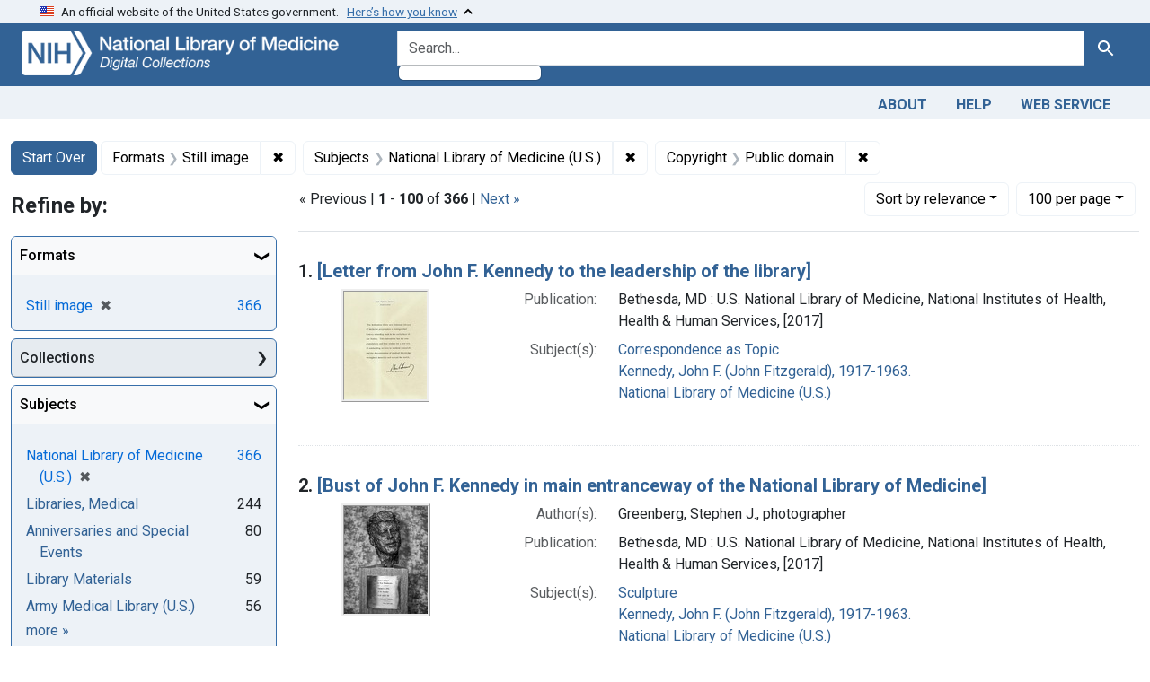

--- FILE ---
content_type: text/html; charset=utf-8
request_url: https://collections.nlm.nih.gov/?f%5Bdrep2.format%5D%5B%5D=Still+image&f%5Bdrep2.rightsFacet%5D%5B%5D=Public+domain&f%5Bdrep2.subjectAggregate%5D%5B%5D=National+Library+of+Medicine+%28U.S.%29&per_page=100&range%5BdrepX.yearStartInt%5D%5Bbegin%5D=1900&range%5BdrepX.yearStartInt%5D%5Bend%5D=1999&sort=score+desc
body_size: 236223
content:

<!DOCTYPE html>
<html class="no-js" lang="en">
  <head>
    <meta charset="utf-8">
    <meta http-equiv="Content-Type" content="text/html; charset=utf-8">
    <meta name="viewport" content="width=device-width, initial-scale=1, shrink-to-fit=no">

    <title>Formats: Still image / Subjects: National Library of Medicine (U.S.) / Copyright: Public domain - Digital Collections - National Library of Medicine Search Results</title>
    <script>
      document.querySelector('html').classList.remove('no-js');
    </script>
    <link href="https://collections.nlm.nih.gov/catalog/opensearch.xml" title="Digital Collections - National Library of Medicine" type="application/opensearchdescription+xml" rel="search" />
    <link rel="icon" type="image/x-icon" href="/assets/favicon-b8c01de62c74f0e46699ba411684c7102e20d583c37508a74752f5a737bd2a5c.ico" />
    <link rel="stylesheet" href="/assets/application-624872d75f01824887c553dc7f60b048da745266d14aa4fd754b4ca320e60de9.css" media="all" data-turbo-track="reload" />
      <script type="importmap" data-turbo-track="reload">{
  "imports": {
    "application": "/assets/application-e930cd5eea7c7fb7d7732c67d3082d167b98fd627254991e2e488888c63633de.js",
    "@hotwired/turbo-rails": "/assets/turbo.min-c85b4c5406dd49df1f63e03a5b07120d39cc3e33bc2448f5e926b80514f9dfc8.js",
    "@hotwired/stimulus": "/assets/stimulus.min-dd364f16ec9504dfb72672295637a1c8838773b01c0b441bd41008124c407894.js",
    "@hotwired/stimulus-loading": "/assets/stimulus-loading-3576ce92b149ad5d6959438c6f291e2426c86df3b874c525b30faad51b0d96b3.js",
    "@github/auto-complete-element": "https://cdn.skypack.dev/@github/auto-complete-element",
    "@popperjs/core": "https://ga.jspm.io/npm:@popperjs/core@2.11.6/dist/umd/popper.min.js",
    "bootstrap": "https://ga.jspm.io/npm:bootstrap@5.2.2/dist/js/bootstrap.js",
    "blacklight/bookmark_toggle": "/assets/blacklight/bookmark_toggle-97b6e8357b4b80f49f7978d752d5b6e7e7f728fe9415742ab71b74418d689fad.js",
    "blacklight/button_focus": "/assets/blacklight/button_focus-9e15a08a7a1886d78f54ed5d25655a8a07a535dcdd4de584da5c6c6d47e4188c.js",
    "blacklight/checkbox_submit": "/assets/blacklight/checkbox_submit-7487e8aab30e3b1509ab58ee473b9a886d755332ade14642ecd98b4cff0c72ef.js",
    "blacklight/core": "/assets/blacklight/core-65db34d8f13f026bcc00abf2dc79a6d61c981f588e6e43b8ea002108656b0ae2.js",
    "blacklight": "/assets/blacklight/index-267e64c5525f71bbc998c7dcc67340a3a40ae3464988e067f0a65d7a8f5f58b3.js",
    "blacklight/modal": "/assets/blacklight/modal-68610e6a319400c036afd544e8c05c9d5cf1b64c06ec2f06c0e94e3952366553.js",
    "blacklight/modalForm": "/assets/blacklight/modalForm-02d8c117d37bf34110a491a76d0889980cb960ebfe1c1c2445e9de64e8637fee.js",
    "blacklight/search_context": "/assets/blacklight/search_context-73898e17aacbe00701917cb30c8edf9f3294ca3fa857f99e393bde1000dc4984.js",
    "controllers/application": "/assets/controllers/application-368d98631bccbf2349e0d4f8269afb3fe9625118341966de054759d96ea86c7e.js",
    "controllers/hello_controller": "/assets/controllers/hello_controller-549135e8e7c683a538c3d6d517339ba470fcfb79d62f738a0a089ba41851a554.js",
    "controllers": "/assets/controllers/index-2db729dddcc5b979110e98de4b6720f83f91a123172e87281d5a58410fc43806.js"
  }
}</script>
<link rel="modulepreload" href="/assets/application-e930cd5eea7c7fb7d7732c67d3082d167b98fd627254991e2e488888c63633de.js">
<link rel="modulepreload" href="/assets/turbo.min-c85b4c5406dd49df1f63e03a5b07120d39cc3e33bc2448f5e926b80514f9dfc8.js">
<link rel="modulepreload" href="/assets/stimulus.min-dd364f16ec9504dfb72672295637a1c8838773b01c0b441bd41008124c407894.js">
<link rel="modulepreload" href="/assets/stimulus-loading-3576ce92b149ad5d6959438c6f291e2426c86df3b874c525b30faad51b0d96b3.js">
<link rel="modulepreload" href="https://cdn.skypack.dev/@github/auto-complete-element">
<link rel="modulepreload" href="https://ga.jspm.io/npm:@popperjs/core@2.11.6/dist/umd/popper.min.js">
<link rel="modulepreload" href="https://ga.jspm.io/npm:bootstrap@5.2.2/dist/js/bootstrap.js">
<link rel="modulepreload" href="/assets/blacklight/bookmark_toggle-97b6e8357b4b80f49f7978d752d5b6e7e7f728fe9415742ab71b74418d689fad.js">
<link rel="modulepreload" href="/assets/blacklight/button_focus-9e15a08a7a1886d78f54ed5d25655a8a07a535dcdd4de584da5c6c6d47e4188c.js">
<link rel="modulepreload" href="/assets/blacklight/checkbox_submit-7487e8aab30e3b1509ab58ee473b9a886d755332ade14642ecd98b4cff0c72ef.js">
<link rel="modulepreload" href="/assets/blacklight/core-65db34d8f13f026bcc00abf2dc79a6d61c981f588e6e43b8ea002108656b0ae2.js">
<link rel="modulepreload" href="/assets/blacklight/index-267e64c5525f71bbc998c7dcc67340a3a40ae3464988e067f0a65d7a8f5f58b3.js">
<link rel="modulepreload" href="/assets/blacklight/modal-68610e6a319400c036afd544e8c05c9d5cf1b64c06ec2f06c0e94e3952366553.js">
<link rel="modulepreload" href="/assets/blacklight/modalForm-02d8c117d37bf34110a491a76d0889980cb960ebfe1c1c2445e9de64e8637fee.js">
<link rel="modulepreload" href="/assets/blacklight/search_context-73898e17aacbe00701917cb30c8edf9f3294ca3fa857f99e393bde1000dc4984.js">
<link rel="modulepreload" href="/assets/controllers/application-368d98631bccbf2349e0d4f8269afb3fe9625118341966de054759d96ea86c7e.js">
<link rel="modulepreload" href="/assets/controllers/hello_controller-549135e8e7c683a538c3d6d517339ba470fcfb79d62f738a0a089ba41851a554.js">
<link rel="modulepreload" href="/assets/controllers/index-2db729dddcc5b979110e98de4b6720f83f91a123172e87281d5a58410fc43806.js">
<script type="module">import "application"</script>
    <script src="https://code.jquery.com/jquery-3.7.1.min.js"></script>
    <meta name="csrf-param" content="authenticity_token" />
<meta name="csrf-token" content="JBbHj6ODxO68mfUZxLyCVQw464W1q0sFS4LD6Sb6v7qyzynemUTWTYYdv9Am3XAdVF_JasSw7LJovLmv9IiTBA" />
      <meta name="totalResults" content="366" />
<meta name="startIndex" content="0" />
<meta name="itemsPerPage" content="100" />

  <link rel="alternate" type="application/rss+xml" title="RSS for results" href="/catalog.rss?f%5Bdrep2.format%5D%5B%5D=Still+image&amp;f%5Bdrep2.rightsFacet%5D%5B%5D=Public+domain&amp;f%5Bdrep2.subjectAggregate%5D%5B%5D=National+Library+of+Medicine+%28U.S.%29&amp;per_page=100&amp;sort=score+desc" />
  <link rel="alternate" type="application/atom+xml" title="Atom for results" href="/catalog.atom?f%5Bdrep2.format%5D%5B%5D=Still+image&amp;f%5Bdrep2.rightsFacet%5D%5B%5D=Public+domain&amp;f%5Bdrep2.subjectAggregate%5D%5B%5D=National+Library+of+Medicine+%28U.S.%29&amp;per_page=100&amp;sort=score+desc" />
  <link rel="alternate" type="application/json" title="JSON" href="/catalog.json?f%5Bdrep2.format%5D%5B%5D=Still+image&amp;f%5Bdrep2.rightsFacet%5D%5B%5D=Public+domain&amp;f%5Bdrep2.subjectAggregate%5D%5B%5D=National+Library+of+Medicine+%28U.S.%29&amp;per_page=100&amp;sort=score+desc" />


	<!-- Google Tag Manager -->
	<script>(function(w,d,s,l,i){w[l]=w[l]||[];w[l].push({'gtm.start': new Date().getTime(),event:'gtm.js'});var f=d.getElementsByTagName(s)[0], j=d.createElement(s),dl=l!='dataLayer'?'&l='+l:'';j.async=true;j.src='//www.googletagmanager.com/gtm.js?id='+i+dl;f.parentNode.insertBefore(j,f);})(window,document,'script','dataLayer','GTM-MT6MLL');</script>
	<!-- End Google Tag Manager -->
	
	<!-- json Structured Metadata -->
	
  </head>
  <body class="blacklight-catalog blacklight-catalog-index">
	<!-- Google Tag Manager -->
	<noscript><iframe src="//www.googletagmanager.com/ns.html?id=GTM-MT6MLL" height="0" width="0" style="display:none;visibility:hidden" title="googletagmanager"></iframe></noscript>
	<!-- End Google Tag Manager -->
    <nav id="skip-link" role="navigation" aria-label="Skip links">
      <a class="element-invisible element-focusable rounded-bottom py-2 px-3" data-turbolinks="false" href="#search_field">Skip to search</a>
      <a class="element-invisible element-focusable rounded-bottom py-2 px-3" data-turbolinks="false" href="#main-container">Skip to main content</a>
          <a class="element-invisible element-focusable rounded-bottom py-2 px-3" data-turbolinks="false" href="#documents">Skip to first result</a>

    </nav>
    <section class="govt-banner">
  <div class="container-fluid bg-secondary">
    <div class="container">
      <div class="accordion" id="uswdsbanner">
        <div class="accordion-item">
          <h2 class="accordion-header mb-0" id="headingOne">
            <button class="accordion-button shadow-none collapsed" type="button" data-bs-toggle="collapse" data-bs-target="#collapseOne" aria-expanded="true" aria-controls="collapseOne">
              <small> An official website of the United States government. &nbsp; <span class="bluelink">Here’s how you know</span></small>
            </button>
          </h2>
          <div id="collapseOne" class="accordion-collapse collapse" aria-labelledby="headingOne" data-bs-parent="#uswdsbanner">
            <div class="accordion-body">
              <div class="row">
                <div class="col-lg-6 col-md-12 col-12">
                  <p>
                    <img src="/icon-dot-gov.svg" class="img-fluid float-start pe-2 pb-4" alt="Govt building">
                    <strong>Official websites use .gov</strong>
                    <br> A <strong>.gov </strong>website belongs to an official government organization in the United States.
                  </p>
                </div>
                <div class="col-lg-6 col-md-12 col-12">
                  <p>
                    <img src="/icon-https.svg" class="img-fluid float-start pe-2 pb-4" alt="Secure accsess">
                    <strong>Secure .gov websites use HTTPS</strong>
                    <br> A <strong>lock ( <span class="icon-lock">
                        <svg xmlns="http://www.w3.org/2000/svg" width="14" height="16" viewBox="0 0 52 64" class="usa-banner__lock-image" role="img" aria-labelledby="banner-lock-title-default banner-lock-description-default" focusable="false">
                          <title id="banner-lock-title-default">Lock</title>
                          <desc id="banner-lock-description-default">A locked padlock</desc>
                          <path fill="#000000" fill-rule="evenodd" d="M26 0c10.493 0 19 8.507 19 19v9h3a4 4 0 0 1 4 4v28a4 4 0 0 1-4 4H4a4 4 0 0 1-4-4V32a4 4 0 0 1 4-4h3v-9C7 8.507 15.507 0 26 0zm0 8c-5.979 0-10.843 4.77-10.996 10.712L15 19v9h22v-9c0-6.075-4.925-11-11-11z" />
                        </svg>
                      </span> ) </strong> or <strong>https://</strong> means you’ve safely connected to the .gov website. Share sensitive information only on official, secure websites.
                  </p>
                </div>
              </div>
            </div>
          </div>
        </div>
      </div>
    </div>
  </div>
</section>

<div class="container-fluid bg-primary">
  <div class="container branding">	
    <div class="row py-2">
      <div class="col-lg-4 col-md-5 mb-1">
        <a href="/" id="anch_0"><img src="/images/digital_collections_white.png" class="img-fluid" alt="NLM Digital Collections"></a>
      </div>
      <div class="col-lg-8 col-md-7 ">
        <form class="search-query-form" action="https://collections.nlm.nih.gov/" accept-charset="UTF-8" method="get">
  <input type="hidden" name="per_page" value="100" autocomplete="off" />
<input type="hidden" name="sort" value="score desc" autocomplete="off" />
<input type="hidden" name="f[drep2.format][]" value="Still image" autocomplete="off" />
<input type="hidden" name="f[drep2.subjectAggregate][]" value="National Library of Medicine (U.S.)" autocomplete="off" />
<input type="hidden" name="f[drep2.rightsFacet][]" value="Public domain" autocomplete="off" />
  <div class="input-group">
    

      <input value="all_fields" autocomplete="off" type="hidden" name="search_field" id="search_field" />

    <label class="sr-only visually-hidden" for="q">search for</label>
      <auto-complete src="/catalog/suggest" for="autocomplete-popup" class="search-autocomplete-wrapper">
        <input placeholder="Search..." class="search-q q form-control rounded-left" aria-label="search for" aria-autocomplete="list" aria-controls="autocomplete-popup" type="search" name="q" id="q" />
        <ul id="autocomplete-popup" role="listbox" aria-label="search for"></ul>
      </auto-complete>

    
    <button class="btn btn-primary search-btn" type="submit" id="search"><span class="visually-hidden-sm me-sm-1 submit-search-text">Search</span><span class="blacklight-icons blacklight-icons-"><svg xmlns="http://www.w3.org/2000/svg" fill="currentColor" aria-hidden="true" width="24" height="24" viewBox="0 0 24 24">
  <path fill="none" d="M0 0h24v24H0V0z"/><path d="M15.5 14h-.79l-.28-.27C15.41 12.59 16 11.11 16 9.5 16 5.91 13.09 3 9.5 3S3 5.91 3 9.5 5.91 16 9.5 16c1.61 0 3.09-.59 4.23-1.57l.27.28v.79l5 4.99L20.49 19l-4.99-5zm-6 0C7.01 14 5 11.99 5 9.5S7.01 5 9.5 5 14 7.01 14 9.5 11.99 14 9.5 14z"/>
</svg>
</span></button>
  </div>
</form>

      </div>
    </div>
  </div>
</div>

<div class="container-fluid bg-secondary">
  <div class="container">
	<nav class="navbar navbar-expand navbar-light p-1">
      <ul class="navbar-nav ms-auto">
        <li class="nav-item"><a class="nav-link" href="/about">About</a></li>
        <li class="nav-item"><a class="nav-link" href="/help">Help</a></li>
        <li class="nav-item"><a class="nav-link" href="/web_service">Web Service</a></li>
      </ul>
    </nav>
  </div>  
</div>

    <main id="main-container" class="container mt-4" role="main" aria-label="Main content">
        <h1 class="sr-only visually-hidden top-content-title">Search</h1>


  <div id="appliedParams" class="clearfix constraints-container">
    <h2 class="sr-only visually-hidden">Search Constraints</h2>

  <a class="catalog_startOverLink btn btn-primary" href="/">Start Over</a>

    <span class="constraints-label sr-only visually-hidden">You searched for:</span>
    

    <span class="btn-group applied-filter constraint filter filter-drep2-format">
  <span class="constraint-value btn btn-outline-secondary">
      <span class="filter-name">Formats</span>
      <span class="filter-value" title="Still image">Still image</span>
  </span>
    <a class="btn btn-outline-secondary remove" href="https://collections.nlm.nih.gov/?f%5Bdrep2.rightsFacet%5D%5B%5D=Public+domain&amp;f%5Bdrep2.subjectAggregate%5D%5B%5D=National+Library+of+Medicine+%28U.S.%29&amp;per_page=100&amp;sort=score+desc">
      <span class="remove-icon" aria-hidden="true">✖</span>
      <span class="sr-only visually-hidden">
        Remove constraint Formats: Still image
      </span>
</a></span>

<span class="btn-group applied-filter constraint filter filter-drep2-subjectaggregate">
  <span class="constraint-value btn btn-outline-secondary">
      <span class="filter-name">Subjects</span>
      <span class="filter-value" title="National Library of Medicine (U.S.)">National Library of Medicine (U.S.)</span>
  </span>
    <a class="btn btn-outline-secondary remove" href="https://collections.nlm.nih.gov/?f%5Bdrep2.format%5D%5B%5D=Still+image&amp;f%5Bdrep2.rightsFacet%5D%5B%5D=Public+domain&amp;per_page=100&amp;sort=score+desc">
      <span class="remove-icon" aria-hidden="true">✖</span>
      <span class="sr-only visually-hidden">
        Remove constraint Subjects: National Library of Medicine (U.S.)
      </span>
</a></span>

<span class="btn-group applied-filter constraint filter filter-drep2-rightsfacet">
  <span class="constraint-value btn btn-outline-secondary">
      <span class="filter-name">Copyright</span>
      <span class="filter-value" title="Public domain">Public domain</span>
  </span>
    <a class="btn btn-outline-secondary remove" href="https://collections.nlm.nih.gov/?f%5Bdrep2.format%5D%5B%5D=Still+image&amp;f%5Bdrep2.subjectAggregate%5D%5B%5D=National+Library+of+Medicine+%28U.S.%29&amp;per_page=100&amp;sort=score+desc">
      <span class="remove-icon" aria-hidden="true">✖</span>
      <span class="sr-only visually-hidden">
        Remove constraint Copyright: Public domain
      </span>
</a></span>



</div>



      <div class="row">
  <div class="col-md-12">
    <div id="main-flashes">
      <div class="flash_messages">
    
    
    
    
</div>

    </div>
  </div>
</div>


      <div class="row">
            <section id="content" class="col-lg-9 order-last" aria-label="search results">
        





<div id="sortAndPerPage" class="sort-pagination d-md-flex justify-content-between" role="navigation" aria-label="Results navigation">
  <section class="paginate-section">
        <div class="page-links">
      &laquo; Previous | 
      <span class="page-entries">
        <strong>1</strong> - <strong>100</strong> of <strong>366</strong>
      </span> | 
      <a rel="next" href="/?f%5Bdrep2.format%5D%5B%5D=Still+image&amp;f%5Bdrep2.rightsFacet%5D%5B%5D=Public+domain&amp;f%5Bdrep2.subjectAggregate%5D%5B%5D=National+Library+of+Medicine+%28U.S.%29&amp;page=2&amp;per_page=100&amp;range%5BdrepX.yearStartInt%5D%5Bbegin%5D=1900&amp;range%5BdrepX.yearStartInt%5D%5Bend%5D=1999&amp;sort=score+desc">Next &raquo;</a>

    </div>

</section>

  <div class="search-widgets">
        <div id="sort-dropdown" class="btn-group sort-dropdown">
  <button name="button" type="submit" class="btn btn-outline-secondary dropdown-toggle" aria-expanded="false" data-toggle="dropdown" data-bs-toggle="dropdown">Sort<span class="d-none d-sm-inline"> by relevance</span><span class="caret"></span></button>

  <div class="dropdown-menu" role="menu">
      <a class="dropdown-item active" role="menuitem" aria-current="page" href="/?f%5Bdrep2.format%5D%5B%5D=Still+image&amp;f%5Bdrep2.rightsFacet%5D%5B%5D=Public+domain&amp;f%5Bdrep2.subjectAggregate%5D%5B%5D=National+Library+of+Medicine+%28U.S.%29&amp;per_page=100&amp;sort=score+desc">relevance</a>
      <a class="dropdown-item " role="menuitem" href="/?f%5Bdrep2.format%5D%5B%5D=Still+image&amp;f%5Bdrep2.rightsFacet%5D%5B%5D=Public+domain&amp;f%5Bdrep2.subjectAggregate%5D%5B%5D=National+Library+of+Medicine+%28U.S.%29&amp;per_page=100&amp;sort=drep3.titleSortForm+asc">title</a>
  </div>
</div>



        <span class="sr-only visually-hidden">Number of results to display per page</span>
  <div id="per_page-dropdown" class="btn-group per_page-dropdown">
  <button name="button" type="submit" class="btn btn-outline-secondary dropdown-toggle" aria-expanded="false" data-toggle="dropdown" data-bs-toggle="dropdown">100<span class="sr-only visually-hidden"> per page</span><span class="d-none d-sm-inline"> per page</span><span class="caret"></span></button>

  <div class="dropdown-menu" role="menu">
      <a class="dropdown-item " role="menuitem" href="/?f%5Bdrep2.format%5D%5B%5D=Still+image&amp;f%5Bdrep2.rightsFacet%5D%5B%5D=Public+domain&amp;f%5Bdrep2.subjectAggregate%5D%5B%5D=National+Library+of+Medicine+%28U.S.%29&amp;per_page=10&amp;sort=score+desc">10<span class="sr-only visually-hidden"> per page</span></a>
      <a class="dropdown-item " role="menuitem" href="/?f%5Bdrep2.format%5D%5B%5D=Still+image&amp;f%5Bdrep2.rightsFacet%5D%5B%5D=Public+domain&amp;f%5Bdrep2.subjectAggregate%5D%5B%5D=National+Library+of+Medicine+%28U.S.%29&amp;per_page=20&amp;sort=score+desc">20<span class="sr-only visually-hidden"> per page</span></a>
      <a class="dropdown-item " role="menuitem" href="/?f%5Bdrep2.format%5D%5B%5D=Still+image&amp;f%5Bdrep2.rightsFacet%5D%5B%5D=Public+domain&amp;f%5Bdrep2.subjectAggregate%5D%5B%5D=National+Library+of+Medicine+%28U.S.%29&amp;per_page=50&amp;sort=score+desc">50<span class="sr-only visually-hidden"> per page</span></a>
      <a class="dropdown-item active" role="menuitem" aria-current="page" href="/?f%5Bdrep2.format%5D%5B%5D=Still+image&amp;f%5Bdrep2.rightsFacet%5D%5B%5D=Public+domain&amp;f%5Bdrep2.subjectAggregate%5D%5B%5D=National+Library+of+Medicine+%28U.S.%29&amp;per_page=100&amp;sort=score+desc">100<span class="sr-only visually-hidden"> per page</span></a>
  </div>
</div>


      

</div>
</div>


<h2 class="sr-only visually-hidden">Search Results</h2>

  <div id="documents" class="documents-list">
  <article data-document-id="nlm-nlmuid-101707215-img" data-document-counter="1" itemscope="itemscope" itemtype="http://schema.org/Thing" class="document document-position-1">
  
    <div class="document-main-section">
      <header class="documentHeader row">
  <h3 class="index_title document-title-heading col">

    <span class="document-counter">1. </span><a data-context-href="/catalog/nlm:nlmuid-101707215-img/track?counter=1&amp;document_id=nlm%3Anlmuid-101707215-img&amp;per_page=100&amp;search_id=254076" data-context-method="post" itemprop="name" href="/catalog/nlm:nlmuid-101707215-img">[Letter from John F. Kennedy to the leadership of the library]</a>
</h3>
    
</header>

      
  <div class="document-thumbnail">
    <a data-context-href="/catalog/nlm:nlmuid-101707215-img/track?counter=1&amp;document_id=nlm%3Anlmuid-101707215-img&amp;per_page=100&amp;search_id=254076" data-context-method="post" aria-hidden="true" tabindex="-1" href="/catalog/nlm:nlmuid-101707215-img"><img alt="nlm:nlmuid-101707215-img" src="/thumb/nlm:nlmuid-101707215-img" /></a>
  </div>

      
      
      
<dl class="document-metadata dl-invert row">    <dt class="blacklight-drep2-pubconcat col-md-3">    Publication:
</dt>
  <dd class="col-md-9 blacklight-drep2-pubconcat">    Bethesda, MD : U.S. National Library of Medicine, National Institutes of Health, Health &amp; Human Services, [2017]
</dd>

    <dt class="blacklight-drep2-subjectaggregate col-md-3">    Subject(s):
</dt>
  <dd class="col-md-9 blacklight-drep2-subjectaggregate">    <a href="/?f%5Bdrep2.subjectAggregate%5D%5B%5D=Correspondence+as+Topic">Correspondence as Topic</a><br/><a href="/?f%5Bdrep2.subjectAggregate%5D%5B%5D=Kennedy%2C+John+F.+%28John+Fitzgerald%29%2C+1917-1963.">Kennedy, John F. (John Fitzgerald), 1917-1963.</a><br/><a href="/?f%5Bdrep2.subjectAggregate%5D%5B%5D=National+Library+of+Medicine+%28U.S.%29">National Library of Medicine (U.S.)</a>
</dd>

</dl>


        
    </div>

  
</article><article data-document-id="nlm-nlmuid-101707217-img" data-document-counter="2" itemscope="itemscope" itemtype="http://schema.org/Thing" class="document document-position-2">
  
    <div class="document-main-section">
      <header class="documentHeader row">
  <h3 class="index_title document-title-heading col">

    <span class="document-counter">2. </span><a data-context-href="/catalog/nlm:nlmuid-101707217-img/track?counter=2&amp;document_id=nlm%3Anlmuid-101707217-img&amp;per_page=100&amp;search_id=254076" data-context-method="post" itemprop="name" href="/catalog/nlm:nlmuid-101707217-img">[Bust of John F. Kennedy in main entranceway of the National Library of Medicine]</a>
</h3>
    
</header>

      
  <div class="document-thumbnail">
    <a data-context-href="/catalog/nlm:nlmuid-101707217-img/track?counter=2&amp;document_id=nlm%3Anlmuid-101707217-img&amp;per_page=100&amp;search_id=254076" data-context-method="post" aria-hidden="true" tabindex="-1" href="/catalog/nlm:nlmuid-101707217-img"><img alt="nlm:nlmuid-101707217-img" src="/thumb/nlm:nlmuid-101707217-img" /></a>
  </div>

      
      
      
<dl class="document-metadata dl-invert row">    <dt class="blacklight-drep2-authoraggregate col-md-3">    Author(s):
</dt>
  <dd class="col-md-9 blacklight-drep2-authoraggregate">    Greenberg, Stephen J., photographer
</dd>

    <dt class="blacklight-drep2-pubconcat col-md-3">    Publication:
</dt>
  <dd class="col-md-9 blacklight-drep2-pubconcat">    Bethesda, MD : U.S. National Library of Medicine, National Institutes of Health, Health &amp; Human Services, [2017]
</dd>

    <dt class="blacklight-drep2-subjectaggregate col-md-3">    Subject(s):
</dt>
  <dd class="col-md-9 blacklight-drep2-subjectaggregate">    <a href="/?f%5Bdrep2.subjectAggregate%5D%5B%5D=Sculpture">Sculpture</a><br/><a href="/?f%5Bdrep2.subjectAggregate%5D%5B%5D=Kennedy%2C+John+F.+%28John+Fitzgerald%29%2C+1917-1963.">Kennedy, John F. (John Fitzgerald), 1917-1963.</a><br/><a href="/?f%5Bdrep2.subjectAggregate%5D%5B%5D=National+Library+of+Medicine+%28U.S.%29">National Library of Medicine (U.S.)</a>
</dd>

</dl>


        
    </div>

  
</article><article data-document-id="nlm-nlmuid-101707201-img" data-document-counter="3" itemscope="itemscope" itemtype="http://schema.org/Thing" class="document document-position-3">
  
    <div class="document-main-section">
      <header class="documentHeader row">
  <h3 class="index_title document-title-heading col">

    <span class="document-counter">3. </span><a data-context-href="/catalog/nlm:nlmuid-101707201-img/track?counter=3&amp;document_id=nlm%3Anlmuid-101707201-img&amp;per_page=100&amp;search_id=254076" data-context-method="post" itemprop="name" href="/catalog/nlm:nlmuid-101707201-img">[Cornerstone of the new National Library of Medicine building]</a>
</h3>
    
</header>

      
  <div class="document-thumbnail">
    <a data-context-href="/catalog/nlm:nlmuid-101707201-img/track?counter=3&amp;document_id=nlm%3Anlmuid-101707201-img&amp;per_page=100&amp;search_id=254076" data-context-method="post" aria-hidden="true" tabindex="-1" href="/catalog/nlm:nlmuid-101707201-img"><img alt="nlm:nlmuid-101707201-img" src="/thumb/nlm:nlmuid-101707201-img" /></a>
  </div>

      
      
      
<dl class="document-metadata dl-invert row">    <dt class="blacklight-drep2-authoraggregate col-md-3">    Author(s):
</dt>
  <dd class="col-md-9 blacklight-drep2-authoraggregate">    Greenberg, Stephen J., photographer
</dd>

    <dt class="blacklight-drep2-pubconcat col-md-3">    Publication:
</dt>
  <dd class="col-md-9 blacklight-drep2-pubconcat">    Bethesda, MD : U.S. National Library of Medicine, National Institutes of Health, Health &amp; Human Services, [2017]
</dd>

    <dt class="blacklight-drep2-subjectaggregate col-md-3">    Subject(s):
</dt>
  <dd class="col-md-9 blacklight-drep2-subjectaggregate">    <a href="/?f%5Bdrep2.subjectAggregate%5D%5B%5D=Libraries%2C+Medical">Libraries, Medical</a><br/><a href="/?f%5Bdrep2.subjectAggregate%5D%5B%5D=National+Library+of+Medicine+%28U.S.%29">National Library of Medicine (U.S.)</a>
</dd>

</dl>


        
    </div>

  
</article><article data-document-id="nlm-nlmuid-101707232-img" data-document-counter="4" itemscope="itemscope" itemtype="http://schema.org/Thing" class="document document-position-4">
  
    <div class="document-main-section">
      <header class="documentHeader row">
  <h3 class="index_title document-title-heading col">

    <span class="document-counter">4. </span><a data-context-href="/catalog/nlm:nlmuid-101707232-img/track?counter=4&amp;document_id=nlm%3Anlmuid-101707232-img&amp;per_page=100&amp;search_id=254076" data-context-method="post" itemprop="name" href="/catalog/nlm:nlmuid-101707232-img">[Demolition of the &quot;Old Red Brick&quot;]: [view looking north]</a>
</h3>
    
</header>

      
  <div class="document-thumbnail">
    <a data-context-href="/catalog/nlm:nlmuid-101707232-img/track?counter=4&amp;document_id=nlm%3Anlmuid-101707232-img&amp;per_page=100&amp;search_id=254076" data-context-method="post" aria-hidden="true" tabindex="-1" href="/catalog/nlm:nlmuid-101707232-img"><img alt="nlm:nlmuid-101707232-img" src="/thumb/nlm:nlmuid-101707232-img" /></a>
  </div>

      
      
      
<dl class="document-metadata dl-invert row">    <dt class="blacklight-drep2-pubconcat col-md-3">    Publication:
</dt>
  <dd class="col-md-9 blacklight-drep2-pubconcat">    Bethesda, MD : U.S. National Library of Medicine, National Institutes of Health, Health &amp; Human Services, [2017]<br/>Original version: February 20, 1969
</dd>

    <dt class="blacklight-drep2-subjectaggregate col-md-3">    Subject(s):
</dt>
  <dd class="col-md-9 blacklight-drep2-subjectaggregate">    <a href="/?f%5Bdrep2.subjectAggregate%5D%5B%5D=Libraries%2C+Medical">Libraries, Medical</a><br/><a href="/?f%5Bdrep2.subjectAggregate%5D%5B%5D=National+Library+of+Medicine+%28U.S.%29">National Library of Medicine (U.S.)</a>
</dd>

</dl>


        
    </div>

  
</article><article data-document-id="nlm-nlmuid-101707245-img" data-document-counter="5" itemscope="itemscope" itemtype="http://schema.org/Thing" class="document document-position-5">
  
    <div class="document-main-section">
      <header class="documentHeader row">
  <h3 class="index_title document-title-heading col">

    <span class="document-counter">5. </span><a data-context-href="/catalog/nlm:nlmuid-101707245-img/track?counter=5&amp;document_id=nlm%3Anlmuid-101707245-img&amp;per_page=100&amp;search_id=254076" data-context-method="post" itemprop="name" href="/catalog/nlm:nlmuid-101707245-img">[Dr. Donald Lindberg presents Dr. Michael DeBakey with a gift at his birthday celebration]</a>
</h3>
    
</header>

      
  <div class="document-thumbnail">
    <a data-context-href="/catalog/nlm:nlmuid-101707245-img/track?counter=5&amp;document_id=nlm%3Anlmuid-101707245-img&amp;per_page=100&amp;search_id=254076" data-context-method="post" aria-hidden="true" tabindex="-1" href="/catalog/nlm:nlmuid-101707245-img"><img alt="nlm:nlmuid-101707245-img" src="/thumb/nlm:nlmuid-101707245-img" /></a>
  </div>

      
      
      
<dl class="document-metadata dl-invert row">    <dt class="blacklight-drep2-pubconcat col-md-3">    Publication:
</dt>
  <dd class="col-md-9 blacklight-drep2-pubconcat">    Bethesda, MD : U.S. National Library of Medicine, National Institutes of Health, Health &amp; Human Services, [2017]
</dd>

    <dt class="blacklight-drep2-subjectaggregate col-md-3">    Subject(s):
</dt>
  <dd class="col-md-9 blacklight-drep2-subjectaggregate">    <a href="/?f%5Bdrep2.subjectAggregate%5D%5B%5D=Anniversaries+and+Special+Events">Anniversaries and Special Events</a><br/><a href="/?f%5Bdrep2.subjectAggregate%5D%5B%5D=Gift+Giving">Gift Giving</a><br/><a href="/?f%5Bdrep2.subjectAggregate%5D%5B%5D=Lindberg%2C+Donald+A.+B.%2C+1933-2019.">Lindberg, Donald A. B., 1933-2019.</a><br/><a href="/?f%5Bdrep2.subjectAggregate%5D%5B%5D=DeBakey%2C+Michael+E.+%28Michael+Ellis%29%2C+1908-2008.">DeBakey, Michael E. (Michael Ellis), 1908-2008.</a><br/><a href="/?f%5Bdrep2.subjectAggregate%5D%5B%5D=National+Library+of+Medicine+%28U.S.%29">National Library of Medicine (U.S.)</a>
</dd>

</dl>


        
    </div>

  
</article><article data-document-id="nlm-nlmuid-101707243-img" data-document-counter="6" itemscope="itemscope" itemtype="http://schema.org/Thing" class="document document-position-6">
  
    <div class="document-main-section">
      <header class="documentHeader row">
  <h3 class="index_title document-title-heading col">

    <span class="document-counter">6. </span><a data-context-href="/catalog/nlm:nlmuid-101707243-img/track?counter=6&amp;document_id=nlm%3Anlmuid-101707243-img&amp;per_page=100&amp;search_id=254076" data-context-method="post" itemprop="name" href="/catalog/nlm:nlmuid-101707243-img">[Printed card on recovered brick from the &quot;Old Red Brick&quot;]</a>
</h3>
    
</header>

      
  <div class="document-thumbnail">
    <a data-context-href="/catalog/nlm:nlmuid-101707243-img/track?counter=6&amp;document_id=nlm%3Anlmuid-101707243-img&amp;per_page=100&amp;search_id=254076" data-context-method="post" aria-hidden="true" tabindex="-1" href="/catalog/nlm:nlmuid-101707243-img"><img alt="nlm:nlmuid-101707243-img" src="/thumb/nlm:nlmuid-101707243-img" /></a>
  </div>

      
      
      
<dl class="document-metadata dl-invert row">    <dt class="blacklight-drep2-authoraggregate col-md-3">    Author(s):
</dt>
  <dd class="col-md-9 blacklight-drep2-authoraggregate">    Greenberg, Stephen J., photographer
</dd>

    <dt class="blacklight-drep2-pubconcat col-md-3">    Publication:
</dt>
  <dd class="col-md-9 blacklight-drep2-pubconcat">    Bethesda, MD : U.S. National Library of Medicine, National Institutes of Health, Health &amp; Human Services, [2017]
</dd>

    <dt class="blacklight-drep2-subjectaggregate col-md-3">    Subject(s):
</dt>
  <dd class="col-md-9 blacklight-drep2-subjectaggregate">    <a href="/?f%5Bdrep2.subjectAggregate%5D%5B%5D=Construction+Materials">Construction Materials</a><br/><a href="/?f%5Bdrep2.subjectAggregate%5D%5B%5D=Gift+Giving">Gift Giving</a><br/><a href="/?f%5Bdrep2.subjectAggregate%5D%5B%5D=National+Library+of+Medicine+%28U.S.%29">National Library of Medicine (U.S.)</a>
</dd>

</dl>


        
    </div>

  
</article><article data-document-id="nlm-nlmuid-101707372-img" data-document-counter="7" itemscope="itemscope" itemtype="http://schema.org/Thing" class="document document-position-7">
  
    <div class="document-main-section">
      <header class="documentHeader row">
  <h3 class="index_title document-title-heading col">

    <span class="document-counter">7. </span><a data-context-href="/catalog/nlm:nlmuid-101707372-img/track?counter=7&amp;document_id=nlm%3Anlmuid-101707372-img&amp;per_page=100&amp;search_id=254076" data-context-method="post" itemprop="name" href="/catalog/nlm:nlmuid-101707372-img">In observance of the sesquicentennial year of the National Library of Medcine 1986</a>
</h3>
    
</header>

      
  <div class="document-thumbnail">
    <a data-context-href="/catalog/nlm:nlmuid-101707372-img/track?counter=7&amp;document_id=nlm%3Anlmuid-101707372-img&amp;per_page=100&amp;search_id=254076" data-context-method="post" aria-hidden="true" tabindex="-1" href="/catalog/nlm:nlmuid-101707372-img"><img alt="nlm:nlmuid-101707372-img" src="/thumb/nlm:nlmuid-101707372-img" /></a>
  </div>

      
      
      
<dl class="document-metadata dl-invert row">    <dt class="blacklight-drep2-pubconcat col-md-3">    Publication:
</dt>
  <dd class="col-md-9 blacklight-drep2-pubconcat">    [United States?] : [Medical Library Association], [1986]
</dd>

    <dt class="blacklight-drep2-subjectaggregate col-md-3">    Subject(s):
</dt>
  <dd class="col-md-9 blacklight-drep2-subjectaggregate">    <a href="/?f%5Bdrep2.subjectAggregate%5D%5B%5D=Anniversaries+and+Special+Events">Anniversaries and Special Events</a><br/><a href="/?f%5Bdrep2.subjectAggregate%5D%5B%5D=National+Library+of+Medicine+%28U.S.%29">National Library of Medicine (U.S.)</a>
</dd>

</dl>


        
    </div>

  
</article><article data-document-id="nlm-nlmuid-101707373-img" data-document-counter="8" itemscope="itemscope" itemtype="http://schema.org/Thing" class="document document-position-8">
  
    <div class="document-main-section">
      <header class="documentHeader row">
  <h3 class="index_title document-title-heading col">

    <span class="document-counter">8. </span><a data-context-href="/catalog/nlm:nlmuid-101707373-img/track?counter=8&amp;document_id=nlm%3Anlmuid-101707373-img&amp;per_page=100&amp;search_id=254076" data-context-method="post" itemprop="name" href="/catalog/nlm:nlmuid-101707373-img">[National Library of Medicine staff gather on the front steps for a sesquicentennial photograph]</a>
</h3>
    
</header>

      
  <div class="document-thumbnail">
    <a data-context-href="/catalog/nlm:nlmuid-101707373-img/track?counter=8&amp;document_id=nlm%3Anlmuid-101707373-img&amp;per_page=100&amp;search_id=254076" data-context-method="post" aria-hidden="true" tabindex="-1" href="/catalog/nlm:nlmuid-101707373-img"><img alt="nlm:nlmuid-101707373-img" src="/thumb/nlm:nlmuid-101707373-img" /></a>
  </div>

      
      
      
<dl class="document-metadata dl-invert row">    <dt class="blacklight-drep2-pubconcat col-md-3">    Publication:
</dt>
  <dd class="col-md-9 blacklight-drep2-pubconcat">    Produced: [1986]
</dd>

    <dt class="blacklight-drep2-subjectaggregate col-md-3">    Subject(s):
</dt>
  <dd class="col-md-9 blacklight-drep2-subjectaggregate">    <a href="/?f%5Bdrep2.subjectAggregate%5D%5B%5D=Anniversaries+and+Special+Events">Anniversaries and Special Events</a><br/><a href="/?f%5Bdrep2.subjectAggregate%5D%5B%5D=National+Library+of+Medicine+%28U.S.%29">National Library of Medicine (U.S.)</a>
</dd>

</dl>


        
    </div>

  
</article><article data-document-id="nlm-nlmuid-101707368-img" data-document-counter="9" itemscope="itemscope" itemtype="http://schema.org/Thing" class="document document-position-9">
  
    <div class="document-main-section">
      <header class="documentHeader row">
  <h3 class="index_title document-title-heading col">

    <span class="document-counter">9. </span><a data-context-href="/catalog/nlm:nlmuid-101707368-img/track?counter=9&amp;document_id=nlm%3Anlmuid-101707368-img&amp;per_page=100&amp;search_id=254076" data-context-method="post" itemprop="name" href="/catalog/nlm:nlmuid-101707368-img">National Library of Medicine: sesquicentennial 1836-1986</a>
</h3>
    
</header>

      
  <div class="document-thumbnail">
    <a data-context-href="/catalog/nlm:nlmuid-101707368-img/track?counter=9&amp;document_id=nlm%3Anlmuid-101707368-img&amp;per_page=100&amp;search_id=254076" data-context-method="post" aria-hidden="true" tabindex="-1" href="/catalog/nlm:nlmuid-101707368-img"><img alt="nlm:nlmuid-101707368-img" src="/thumb/nlm:nlmuid-101707368-img" /></a>
  </div>

      
      
      
<dl class="document-metadata dl-invert row">    <dt class="blacklight-drep2-pubconcat col-md-3">    Publication:
</dt>
  <dd class="col-md-9 blacklight-drep2-pubconcat">    [Bethesda, MD] : [U.S. National Library of Medicine, National Institutes of Health, Health &amp; Human Services], [1986]
</dd>

    <dt class="blacklight-drep2-subjectaggregate col-md-3">    Subject(s):
</dt>
  <dd class="col-md-9 blacklight-drep2-subjectaggregate">    <a href="/?f%5Bdrep2.subjectAggregate%5D%5B%5D=Anniversaries+and+Special+Events">Anniversaries and Special Events</a><br/><a href="/?f%5Bdrep2.subjectAggregate%5D%5B%5D=National+Library+of+Medicine+%28U.S.%29">National Library of Medicine (U.S.)</a>
</dd>

</dl>


        
    </div>

  
</article><article data-document-id="nlm-nlmuid-101707394-img" data-document-counter="10" itemscope="itemscope" itemtype="http://schema.org/Thing" class="document document-position-10">
  
    <div class="document-main-section">
      <header class="documentHeader row">
  <h3 class="index_title document-title-heading col">

    <span class="document-counter">10. </span><a data-context-href="/catalog/nlm:nlmuid-101707394-img/track?counter=10&amp;document_id=nlm%3Anlmuid-101707394-img&amp;per_page=100&amp;search_id=254076" data-context-method="post" itemprop="name" href="/catalog/nlm:nlmuid-101707394-img">[National Institutes of Health Director Francis S. Collins swears in Patricia Flatley Brennan as the 19th director of the library]</a>
</h3>
    
</header>

      
  <div class="document-thumbnail">
    <a data-context-href="/catalog/nlm:nlmuid-101707394-img/track?counter=10&amp;document_id=nlm%3Anlmuid-101707394-img&amp;per_page=100&amp;search_id=254076" data-context-method="post" aria-hidden="true" tabindex="-1" href="/catalog/nlm:nlmuid-101707394-img"><img alt="nlm:nlmuid-101707394-img" src="/thumb/nlm:nlmuid-101707394-img" /></a>
  </div>

      
      
      
<dl class="document-metadata dl-invert row">    <dt class="blacklight-drep2-pubconcat col-md-3">    Publication:
</dt>
  <dd class="col-md-9 blacklight-drep2-pubconcat">    Bethesda, MD : U.S. National Library of Medicine, National Institutes of Health, Health &amp; Human Services, [2017]
</dd>

    <dt class="blacklight-drep2-subjectaggregate col-md-3">    Subject(s):
</dt>
  <dd class="col-md-9 blacklight-drep2-subjectaggregate">    <a href="/?f%5Bdrep2.subjectAggregate%5D%5B%5D=Anniversaries+and+Special+Events">Anniversaries and Special Events</a><br/><a href="/?f%5Bdrep2.subjectAggregate%5D%5B%5D=Leadership">Leadership</a><br/><a href="/?f%5Bdrep2.subjectAggregate%5D%5B%5D=Nurses">Nurses</a><br/><a href="/?f%5Bdrep2.subjectAggregate%5D%5B%5D=Collins%2C+Francis+S.">Collins, Francis S.</a><br/><a href="/?f%5Bdrep2.subjectAggregate%5D%5B%5D=Brennan%2C+Patricia+Flatley.">Brennan, Patricia Flatley.</a><br/><a href="/?f%5Bdrep2.subjectAggregate%5D%5B%5D=National+Library+of+Medicine+%28U.S.%29">National Library of Medicine (U.S.)</a>
</dd>

</dl>


        
    </div>

  
</article><article data-document-id="nlm-nlmuid-101707397-img" data-document-counter="11" itemscope="itemscope" itemtype="http://schema.org/Thing" class="document document-position-11">
  
    <div class="document-main-section">
      <header class="documentHeader row">
  <h3 class="index_title document-title-heading col">

    <span class="document-counter">11. </span><a data-context-href="/catalog/nlm:nlmuid-101707397-img/track?counter=11&amp;document_id=nlm%3Anlmuid-101707397-img&amp;per_page=100&amp;search_id=254076" data-context-method="post" itemprop="name" href="/catalog/nlm:nlmuid-101707397-img">[Collage of the National Library of Medicine and predecessor institution locations]</a>
</h3>
    
</header>

      
  <div class="document-thumbnail">
    <a data-context-href="/catalog/nlm:nlmuid-101707397-img/track?counter=11&amp;document_id=nlm%3Anlmuid-101707397-img&amp;per_page=100&amp;search_id=254076" data-context-method="post" aria-hidden="true" tabindex="-1" href="/catalog/nlm:nlmuid-101707397-img"><img alt="nlm:nlmuid-101707397-img" src="/thumb/nlm:nlmuid-101707397-img" /></a>
  </div>

      
      
      
<dl class="document-metadata dl-invert row">    <dt class="blacklight-drep2-pubconcat col-md-3">    Publication:
</dt>
  <dd class="col-md-9 blacklight-drep2-pubconcat">    Bethesda, MD : U.S. National Library of Medicine, National Institutes of Health, Health &amp; Human Services, [2017]
</dd>

    <dt class="blacklight-drep2-subjectaggregate col-md-3">    Subject(s):
</dt>
  <dd class="col-md-9 blacklight-drep2-subjectaggregate">    <a href="/?f%5Bdrep2.subjectAggregate%5D%5B%5D=Libraries%2C+Medical">Libraries, Medical</a><br/><a href="/?f%5Bdrep2.subjectAggregate%5D%5B%5D=Riggs+and+Co.">Riggs and Co.</a><br/><a href="/?f%5Bdrep2.subjectAggregate%5D%5B%5D=Army+Medical+Library+%28U.S.%29">Army Medical Library (U.S.)</a><br/><a href="/?f%5Bdrep2.subjectAggregate%5D%5B%5D=National+Library+of+Medicine+%28U.S.%29">National Library of Medicine (U.S.)</a>
</dd>

</dl>


        
    </div>

  
</article><article data-document-id="nlm-nlmuid-101707375-img" data-document-counter="12" itemscope="itemscope" itemtype="http://schema.org/Thing" class="document document-position-12">
  
    <div class="document-main-section">
      <header class="documentHeader row">
  <h3 class="index_title document-title-heading col">

    <span class="document-counter">12. </span><a data-context-href="/catalog/nlm:nlmuid-101707375-img/track?counter=12&amp;document_id=nlm%3Anlmuid-101707375-img&amp;per_page=100&amp;search_id=254076" data-context-method="post" itemprop="name" href="/catalog/nlm:nlmuid-101707375-img">[Catalogs of library exhibitions]</a>
</h3>
    
</header>

      
  <div class="document-thumbnail">
    <a data-context-href="/catalog/nlm:nlmuid-101707375-img/track?counter=12&amp;document_id=nlm%3Anlmuid-101707375-img&amp;per_page=100&amp;search_id=254076" data-context-method="post" aria-hidden="true" tabindex="-1" href="/catalog/nlm:nlmuid-101707375-img"><img alt="nlm:nlmuid-101707375-img" src="/thumb/nlm:nlmuid-101707375-img" /></a>
  </div>

      
      
      
<dl class="document-metadata dl-invert row">    <dt class="blacklight-drep2-pubconcat col-md-3">    Publication:
</dt>
  <dd class="col-md-9 blacklight-drep2-pubconcat">    Bethesda, MD : U.S. National Library of Medicine, National Institutes of Health, Health &amp; Human Services, [2017]
</dd>

    <dt class="blacklight-drep2-subjectaggregate col-md-3">    Subject(s):
</dt>
  <dd class="col-md-9 blacklight-drep2-subjectaggregate">    <a href="/?f%5Bdrep2.subjectAggregate%5D%5B%5D=Exhibitions+as+Topic">Exhibitions as Topic</a><br/><a href="/?f%5Bdrep2.subjectAggregate%5D%5B%5D=National+Library+of+Medicine+%28U.S.%29">National Library of Medicine (U.S.)</a>
</dd>

</dl>


        
    </div>

  
</article><article data-document-id="nlm-nlmuid-101707374-img" data-document-counter="13" itemscope="itemscope" itemtype="http://schema.org/Thing" class="document document-position-13">
  
    <div class="document-main-section">
      <header class="documentHeader row">
  <h3 class="index_title document-title-heading col">

    <span class="document-counter">13. </span><a data-context-href="/catalog/nlm:nlmuid-101707374-img/track?counter=13&amp;document_id=nlm%3Anlmuid-101707374-img&amp;per_page=100&amp;search_id=254076" data-context-method="post" itemprop="name" href="/catalog/nlm:nlmuid-101707374-img">[Staff signatures on the 1986 sesquicentennial photograph]</a>
</h3>
    
</header>

      
  <div class="document-thumbnail">
    <a data-context-href="/catalog/nlm:nlmuid-101707374-img/track?counter=13&amp;document_id=nlm%3Anlmuid-101707374-img&amp;per_page=100&amp;search_id=254076" data-context-method="post" aria-hidden="true" tabindex="-1" href="/catalog/nlm:nlmuid-101707374-img"><img alt="nlm:nlmuid-101707374-img" src="/thumb/nlm:nlmuid-101707374-img" /></a>
  </div>

      
      
      
<dl class="document-metadata dl-invert row">    <dt class="blacklight-drep2-pubconcat col-md-3">    Publication:
</dt>
  <dd class="col-md-9 blacklight-drep2-pubconcat">    Produced: [1986]
</dd>

    <dt class="blacklight-drep2-subjectaggregate col-md-3">    Subject(s):
</dt>
  <dd class="col-md-9 blacklight-drep2-subjectaggregate">    <a href="/?f%5Bdrep2.subjectAggregate%5D%5B%5D=Anniversaries+and+Special+Events">Anniversaries and Special Events</a><br/><a href="/?f%5Bdrep2.subjectAggregate%5D%5B%5D=National+Library+of+Medicine+%28U.S.%29">National Library of Medicine (U.S.)</a>
</dd>

</dl>


        
    </div>

  
</article><article data-document-id="nlm-nlmuid-101707393-img" data-document-counter="14" itemscope="itemscope" itemtype="http://schema.org/Thing" class="document document-position-14">
  
    <div class="document-main-section">
      <header class="documentHeader row">
  <h3 class="index_title document-title-heading col">

    <span class="document-counter">14. </span><a data-context-href="/catalog/nlm:nlmuid-101707393-img/track?counter=14&amp;document_id=nlm%3Anlmuid-101707393-img&amp;per_page=100&amp;search_id=254076" data-context-method="post" itemprop="name" href="/catalog/nlm:nlmuid-101707393-img">[Interior view of the roof, looking up from the library&#39;s rotunda]</a>
</h3>
    
</header>

      
  <div class="document-thumbnail">
    <a data-context-href="/catalog/nlm:nlmuid-101707393-img/track?counter=14&amp;document_id=nlm%3Anlmuid-101707393-img&amp;per_page=100&amp;search_id=254076" data-context-method="post" aria-hidden="true" tabindex="-1" href="/catalog/nlm:nlmuid-101707393-img"><img alt="nlm:nlmuid-101707393-img" src="/thumb/nlm:nlmuid-101707393-img" /></a>
  </div>

      
      
      
<dl class="document-metadata dl-invert row">    <dt class="blacklight-drep2-authoraggregate col-md-3">    Author(s):
</dt>
  <dd class="col-md-9 blacklight-drep2-authoraggregate">    Greenberg, Stephen J., photographer
</dd>

    <dt class="blacklight-drep2-pubconcat col-md-3">    Publication:
</dt>
  <dd class="col-md-9 blacklight-drep2-pubconcat">    Bethesda, MD : U.S. National Library of Medicine, National Institutes of Health, Health &amp; Human Services, [2017]
</dd>

    <dt class="blacklight-drep2-subjectaggregate col-md-3">    Subject(s):
</dt>
  <dd class="col-md-9 blacklight-drep2-subjectaggregate">    <a href="/?f%5Bdrep2.subjectAggregate%5D%5B%5D=Medicine+in+the+Arts">Medicine in the Arts</a><br/><a href="/?f%5Bdrep2.subjectAggregate%5D%5B%5D=Sculpture">Sculpture</a><br/><a href="/?f%5Bdrep2.subjectAggregate%5D%5B%5D=National+Library+of+Medicine+%28U.S.%29">National Library of Medicine (U.S.)</a>
</dd>

</dl>


        
    </div>

  
</article><article data-document-id="nlm-nlmuid-101707390-img" data-document-counter="15" itemscope="itemscope" itemtype="http://schema.org/Thing" class="document document-position-15">
  
    <div class="document-main-section">
      <header class="documentHeader row">
  <h3 class="index_title document-title-heading col">

    <span class="document-counter">15. </span><a data-context-href="/catalog/nlm:nlmuid-101707390-img/track?counter=15&amp;document_id=nlm%3Anlmuid-101707390-img&amp;per_page=100&amp;search_id=254076" data-context-method="post" itemprop="name" href="/catalog/nlm:nlmuid-101707390-img">[National Library of Medicine staff gather on the front steps for this photograph which helped to mark the library&#39;s 175th anniversary]</a>
</h3>
    
</header>

      
  <div class="document-thumbnail">
    <a data-context-href="/catalog/nlm:nlmuid-101707390-img/track?counter=15&amp;document_id=nlm%3Anlmuid-101707390-img&amp;per_page=100&amp;search_id=254076" data-context-method="post" aria-hidden="true" tabindex="-1" href="/catalog/nlm:nlmuid-101707390-img"><img alt="nlm:nlmuid-101707390-img" src="/thumb/nlm:nlmuid-101707390-img" /></a>
  </div>

      
      
      
<dl class="document-metadata dl-invert row">    <dt class="blacklight-drep2-pubconcat col-md-3">    Publication:
</dt>
  <dd class="col-md-9 blacklight-drep2-pubconcat">    Produced: [2011]
</dd>

    <dt class="blacklight-drep2-subjectaggregate col-md-3">    Subject(s):
</dt>
  <dd class="col-md-9 blacklight-drep2-subjectaggregate">    <a href="/?f%5Bdrep2.subjectAggregate%5D%5B%5D=Anniversaries+and+Special+Events">Anniversaries and Special Events</a><br/><a href="/?f%5Bdrep2.subjectAggregate%5D%5B%5D=National+Library+of+Medicine+%28U.S.%29">National Library of Medicine (U.S.)</a>
</dd>

</dl>


        
    </div>

  
</article><article data-document-id="nlm-nlmuid-101707387-img" data-document-counter="16" itemscope="itemscope" itemtype="http://schema.org/Thing" class="document document-position-16">
  
    <div class="document-main-section">
      <header class="documentHeader row">
  <h3 class="index_title document-title-heading col">

    <span class="document-counter">16. </span><a data-context-href="/catalog/nlm:nlmuid-101707387-img/track?counter=16&amp;document_id=nlm%3Anlmuid-101707387-img&amp;per_page=100&amp;search_id=254076" data-context-method="post" itemprop="name" href="/catalog/nlm:nlmuid-101707387-img">[MedlinePlus magazine cover of Mary Tyler Moore]</a>
</h3>
    
</header>

      
  <div class="document-thumbnail">
    <a data-context-href="/catalog/nlm:nlmuid-101707387-img/track?counter=16&amp;document_id=nlm%3Anlmuid-101707387-img&amp;per_page=100&amp;search_id=254076" data-context-method="post" aria-hidden="true" tabindex="-1" href="/catalog/nlm:nlmuid-101707387-img"><img alt="nlm:nlmuid-101707387-img" src="/thumb/nlm:nlmuid-101707387-img" /></a>
  </div>

      
      
      
<dl class="document-metadata dl-invert row">    <dt class="blacklight-drep2-pubconcat col-md-3">    Publication:
</dt>
  <dd class="col-md-9 blacklight-drep2-pubconcat">    Bethesda, MD : U.S. National Library of Medicine, National Institutes of Health, Health &amp; Human Services, [2017]
</dd>

    <dt class="blacklight-drep2-subjectaggregate col-md-3">    Subject(s):
</dt>
  <dd class="col-md-9 blacklight-drep2-subjectaggregate">    <a href="/?f%5Bdrep2.subjectAggregate%5D%5B%5D=Periodicals+as+Topic">Periodicals as Topic</a><br/><a href="/?f%5Bdrep2.subjectAggregate%5D%5B%5D=National+Library+of+Medicine+%28U.S.%29">National Library of Medicine (U.S.)</a>
</dd>

</dl>


        
    </div>

  
</article><article data-document-id="nlm-nlmuid-101707226-img" data-document-counter="17" itemscope="itemscope" itemtype="http://schema.org/Thing" class="document document-position-17">
  
    <div class="document-main-section">
      <header class="documentHeader row">
  <h3 class="index_title document-title-heading col">

    <span class="document-counter">17. </span><a data-context-href="/catalog/nlm:nlmuid-101707226-img/track?counter=17&amp;document_id=nlm%3Anlmuid-101707226-img&amp;per_page=100&amp;search_id=254076" data-context-method="post" itemprop="name" href="/catalog/nlm:nlmuid-101707226-img">[New plaque for the &quot;Tree of Hippocrates&quot;]</a>
</h3>
    
</header>

      
  <div class="document-thumbnail">
    <a data-context-href="/catalog/nlm:nlmuid-101707226-img/track?counter=17&amp;document_id=nlm%3Anlmuid-101707226-img&amp;per_page=100&amp;search_id=254076" data-context-method="post" aria-hidden="true" tabindex="-1" href="/catalog/nlm:nlmuid-101707226-img"><img alt="nlm:nlmuid-101707226-img" src="/thumb/nlm:nlmuid-101707226-img" /></a>
  </div>

      
      
      
<dl class="document-metadata dl-invert row">    <dt class="blacklight-drep2-authoraggregate col-md-3">    Author(s):
</dt>
  <dd class="col-md-9 blacklight-drep2-authoraggregate">    Greenberg, Stephen J., photographer
</dd>

    <dt class="blacklight-drep2-pubconcat col-md-3">    Publication:
</dt>
  <dd class="col-md-9 blacklight-drep2-pubconcat">    Bethesda, MD : U.S. National Library of Medicine, National Institutes of Health, Health &amp; Human Services, [2017]
</dd>

    <dt class="blacklight-drep2-subjectaggregate col-md-3">    Subject(s):
</dt>
  <dd class="col-md-9 blacklight-drep2-subjectaggregate">    <a href="/?f%5Bdrep2.subjectAggregate%5D%5B%5D=Trees">Trees</a><br/><a href="/?f%5Bdrep2.subjectAggregate%5D%5B%5D=National+Library+of+Medicine+%28U.S.%29">National Library of Medicine (U.S.)</a>
</dd>

</dl>


        
    </div>

  
</article><article data-document-id="nlm-nlmuid-101707220-img" data-document-counter="18" itemscope="itemscope" itemtype="http://schema.org/Thing" class="document document-position-18">
  
    <div class="document-main-section">
      <header class="documentHeader row">
  <h3 class="index_title document-title-heading col">

    <span class="document-counter">18. </span><a data-context-href="/catalog/nlm:nlmuid-101707220-img/track?counter=18&amp;document_id=nlm%3Anlmuid-101707220-img&amp;per_page=100&amp;search_id=254076" data-context-method="post" itemprop="name" href="/catalog/nlm:nlmuid-101707220-img">[&quot;Tree of Hippocrates&quot; plaque]</a>
</h3>
    
</header>

      
  <div class="document-thumbnail">
    <a data-context-href="/catalog/nlm:nlmuid-101707220-img/track?counter=18&amp;document_id=nlm%3Anlmuid-101707220-img&amp;per_page=100&amp;search_id=254076" data-context-method="post" aria-hidden="true" tabindex="-1" href="/catalog/nlm:nlmuid-101707220-img"><img alt="nlm:nlmuid-101707220-img" src="/thumb/nlm:nlmuid-101707220-img" /></a>
  </div>

      
      
      
<dl class="document-metadata dl-invert row">    <dt class="blacklight-drep2-authoraggregate col-md-3">    Author(s):
</dt>
  <dd class="col-md-9 blacklight-drep2-authoraggregate">    Greenberg, Stephen J., photographer
</dd>

    <dt class="blacklight-drep2-pubconcat col-md-3">    Publication:
</dt>
  <dd class="col-md-9 blacklight-drep2-pubconcat">    Bethesda, MD : U.S. National Library of Medicine, National Institutes of Health, Health &amp; Human Services, [2017]
</dd>

    <dt class="blacklight-drep2-subjectaggregate col-md-3">    Subject(s):
</dt>
  <dd class="col-md-9 blacklight-drep2-subjectaggregate">    <a href="/?f%5Bdrep2.subjectAggregate%5D%5B%5D=Trees">Trees</a><br/><a href="/?f%5Bdrep2.subjectAggregate%5D%5B%5D=National+Library+of+Medicine+%28U.S.%29">National Library of Medicine (U.S.)</a>
</dd>

</dl>


        
    </div>

  
</article><article data-document-id="nlm-nlmuid-101707234-img" data-document-counter="19" itemscope="itemscope" itemtype="http://schema.org/Thing" class="document document-position-19">
  
    <div class="document-main-section">
      <header class="documentHeader row">
  <h3 class="index_title document-title-heading col">

    <span class="document-counter">19. </span><a data-context-href="/catalog/nlm:nlmuid-101707234-img/track?counter=19&amp;document_id=nlm%3Anlmuid-101707234-img&amp;per_page=100&amp;search_id=254076" data-context-method="post" itemprop="name" href="/catalog/nlm:nlmuid-101707234-img">[Demolition of the &quot;Old Red Brick&quot;]: [view from northwest]</a>
</h3>
    
</header>

      
  <div class="document-thumbnail">
    <a data-context-href="/catalog/nlm:nlmuid-101707234-img/track?counter=19&amp;document_id=nlm%3Anlmuid-101707234-img&amp;per_page=100&amp;search_id=254076" data-context-method="post" aria-hidden="true" tabindex="-1" href="/catalog/nlm:nlmuid-101707234-img"><img alt="nlm:nlmuid-101707234-img" src="/thumb/nlm:nlmuid-101707234-img" /></a>
  </div>

      
      
      
<dl class="document-metadata dl-invert row">    <dt class="blacklight-drep2-pubconcat col-md-3">    Publication:
</dt>
  <dd class="col-md-9 blacklight-drep2-pubconcat">    Bethesda, MD : U.S. National Library of Medicine, National Institutes of Health, Health &amp; Human Services, [2017]<br/>Original version: February 20, 1969
</dd>

    <dt class="blacklight-drep2-subjectaggregate col-md-3">    Subject(s):
</dt>
  <dd class="col-md-9 blacklight-drep2-subjectaggregate">    <a href="/?f%5Bdrep2.subjectAggregate%5D%5B%5D=Libraries%2C+Medical">Libraries, Medical</a><br/><a href="/?f%5Bdrep2.subjectAggregate%5D%5B%5D=National+Library+of+Medicine+%28U.S.%29">National Library of Medicine (U.S.)</a>
</dd>

</dl>


        
    </div>

  
</article><article data-document-id="nlm-nlmuid-101707225-img" data-document-counter="20" itemscope="itemscope" itemtype="http://schema.org/Thing" class="document document-position-20">
  
    <div class="document-main-section">
      <header class="documentHeader row">
  <h3 class="index_title document-title-heading col">

    <span class="document-counter">20. </span><a data-context-href="/catalog/nlm:nlmuid-101707225-img/track?counter=20&amp;document_id=nlm%3Anlmuid-101707225-img&amp;per_page=100&amp;search_id=254076" data-context-method="post" itemprop="name" href="/catalog/nlm:nlmuid-101707225-img">[The library&#39;s new &quot;Tree of Hippocrates&quot;]</a>
</h3>
    
</header>

      
  <div class="document-thumbnail">
    <a data-context-href="/catalog/nlm:nlmuid-101707225-img/track?counter=20&amp;document_id=nlm%3Anlmuid-101707225-img&amp;per_page=100&amp;search_id=254076" data-context-method="post" aria-hidden="true" tabindex="-1" href="/catalog/nlm:nlmuid-101707225-img"><img alt="nlm:nlmuid-101707225-img" src="/thumb/nlm:nlmuid-101707225-img" /></a>
  </div>

      
      
      
<dl class="document-metadata dl-invert row">    <dt class="blacklight-drep2-authoraggregate col-md-3">    Author(s):
</dt>
  <dd class="col-md-9 blacklight-drep2-authoraggregate">    Greenberg, Stephen J., photographer
</dd>

    <dt class="blacklight-drep2-pubconcat col-md-3">    Publication:
</dt>
  <dd class="col-md-9 blacklight-drep2-pubconcat">    Bethesda, MD : U.S. National Library of Medicine, National Institutes of Health, Health &amp; Human Services, [2017]
</dd>

    <dt class="blacklight-drep2-subjectaggregate col-md-3">    Subject(s):
</dt>
  <dd class="col-md-9 blacklight-drep2-subjectaggregate">    <a href="/?f%5Bdrep2.subjectAggregate%5D%5B%5D=Trees">Trees</a><br/><a href="/?f%5Bdrep2.subjectAggregate%5D%5B%5D=National+Library+of+Medicine+%28U.S.%29">National Library of Medicine (U.S.)</a>
</dd>

</dl>


        
    </div>

  
</article><article data-document-id="nlm-nlmuid-101707236-img" data-document-counter="21" itemscope="itemscope" itemtype="http://schema.org/Thing" class="document document-position-21">
  
    <div class="document-main-section">
      <header class="documentHeader row">
  <h3 class="index_title document-title-heading col">

    <span class="document-counter">21. </span><a data-context-href="/catalog/nlm:nlmuid-101707236-img/track?counter=21&amp;document_id=nlm%3Anlmuid-101707236-img&amp;per_page=100&amp;search_id=254076" data-context-method="post" itemprop="name" href="/catalog/nlm:nlmuid-101707236-img">[Demolition of the &quot;Old Red Brick&quot;]: [close-up view]</a>
</h3>
    
</header>

      
  <div class="document-thumbnail">
    <a data-context-href="/catalog/nlm:nlmuid-101707236-img/track?counter=21&amp;document_id=nlm%3Anlmuid-101707236-img&amp;per_page=100&amp;search_id=254076" data-context-method="post" aria-hidden="true" tabindex="-1" href="/catalog/nlm:nlmuid-101707236-img"><img alt="nlm:nlmuid-101707236-img" src="/thumb/nlm:nlmuid-101707236-img" /></a>
  </div>

      
      
      
<dl class="document-metadata dl-invert row">    <dt class="blacklight-drep2-pubconcat col-md-3">    Publication:
</dt>
  <dd class="col-md-9 blacklight-drep2-pubconcat">    Bethesda, MD : U.S. National Library of Medicine, National Institutes of Health, Health &amp; Human Services, [2017]<br/>Original version: February 13, 1969
</dd>

    <dt class="blacklight-drep2-subjectaggregate col-md-3">    Subject(s):
</dt>
  <dd class="col-md-9 blacklight-drep2-subjectaggregate">    <a href="/?f%5Bdrep2.subjectAggregate%5D%5B%5D=Libraries%2C+Medical">Libraries, Medical</a><br/><a href="/?f%5Bdrep2.subjectAggregate%5D%5B%5D=National+Library+of+Medicine+%28U.S.%29">National Library of Medicine (U.S.)</a>
</dd>

</dl>


        
    </div>

  
</article><article data-document-id="nlm-nlmuid-101707233-img" data-document-counter="22" itemscope="itemscope" itemtype="http://schema.org/Thing" class="document document-position-22">
  
    <div class="document-main-section">
      <header class="documentHeader row">
  <h3 class="index_title document-title-heading col">

    <span class="document-counter">22. </span><a data-context-href="/catalog/nlm:nlmuid-101707233-img/track?counter=22&amp;document_id=nlm%3Anlmuid-101707233-img&amp;per_page=100&amp;search_id=254076" data-context-method="post" itemprop="name" href="/catalog/nlm:nlmuid-101707233-img">[Demolition of the &quot;Old Red Brick&quot;]: [view from above building]</a>
</h3>
    
</header>

      
  <div class="document-thumbnail">
    <a data-context-href="/catalog/nlm:nlmuid-101707233-img/track?counter=22&amp;document_id=nlm%3Anlmuid-101707233-img&amp;per_page=100&amp;search_id=254076" data-context-method="post" aria-hidden="true" tabindex="-1" href="/catalog/nlm:nlmuid-101707233-img"><img alt="nlm:nlmuid-101707233-img" src="/thumb/nlm:nlmuid-101707233-img" /></a>
  </div>

      
      
      
<dl class="document-metadata dl-invert row">    <dt class="blacklight-drep2-pubconcat col-md-3">    Publication:
</dt>
  <dd class="col-md-9 blacklight-drep2-pubconcat">    Bethesda, MD : U.S. National Library of Medicine, National Institutes of Health, Health &amp; Human Services, [2017]<br/>Original version: February 20, 1969
</dd>

    <dt class="blacklight-drep2-subjectaggregate col-md-3">    Subject(s):
</dt>
  <dd class="col-md-9 blacklight-drep2-subjectaggregate">    <a href="/?f%5Bdrep2.subjectAggregate%5D%5B%5D=Libraries%2C+Medical">Libraries, Medical</a><br/><a href="/?f%5Bdrep2.subjectAggregate%5D%5B%5D=National+Library+of+Medicine+%28U.S.%29">National Library of Medicine (U.S.)</a>
</dd>

</dl>


        
    </div>

  
</article><article data-document-id="nlm-nlmuid-101707366-img" data-document-counter="23" itemscope="itemscope" itemtype="http://schema.org/Thing" class="document document-position-23">
  
    <div class="document-main-section">
      <header class="documentHeader row">
  <h3 class="index_title document-title-heading col">

    <span class="document-counter">23. </span><a data-context-href="/catalog/nlm:nlmuid-101707366-img/track?counter=23&amp;document_id=nlm%3Anlmuid-101707366-img&amp;per_page=100&amp;search_id=254076" data-context-method="post" itemprop="name" href="/catalog/nlm:nlmuid-101707366-img">[Public law designating 1986 as the &#39;Sesquicentennial Year of the National Library of Medicine&#39;]</a>
</h3>
    
</header>

      
  <div class="document-thumbnail">
    <a data-context-href="/catalog/nlm:nlmuid-101707366-img/track?counter=23&amp;document_id=nlm%3Anlmuid-101707366-img&amp;per_page=100&amp;search_id=254076" data-context-method="post" aria-hidden="true" tabindex="-1" href="/catalog/nlm:nlmuid-101707366-img"><img alt="nlm:nlmuid-101707366-img" src="/thumb/nlm:nlmuid-101707366-img" /></a>
  </div>

      
      
      
<dl class="document-metadata dl-invert row">    <dt class="blacklight-drep2-pubconcat col-md-3">    Publication:
</dt>
  <dd class="col-md-9 blacklight-drep2-pubconcat">    Bethesda, MD : U.S. National Library of Medicine, National Institutes of Health, Health &amp; Human Services, [2017]
</dd>

    <dt class="blacklight-drep2-subjectaggregate col-md-3">    Subject(s):
</dt>
  <dd class="col-md-9 blacklight-drep2-subjectaggregate">    <a href="/?f%5Bdrep2.subjectAggregate%5D%5B%5D=Anniversaries+and+Special+Events">Anniversaries and Special Events</a><br/><a href="/?f%5Bdrep2.subjectAggregate%5D%5B%5D=Legislation+as+Topic">Legislation as Topic</a><br/><a href="/?f%5Bdrep2.subjectAggregate%5D%5B%5D=National+Library+of+Medicine+%28U.S.%29">National Library of Medicine (U.S.)</a>
</dd>

</dl>


        
    </div>

  
</article><article data-document-id="nlm-nlmuid-101707336-img" data-document-counter="24" itemscope="itemscope" itemtype="http://schema.org/Thing" class="document document-position-24">
  
    <div class="document-main-section">
      <header class="documentHeader row">
  <h3 class="index_title document-title-heading col">

    <span class="document-counter">24. </span><a data-context-href="/catalog/nlm:nlmuid-101707336-img/track?counter=24&amp;document_id=nlm%3Anlmuid-101707336-img&amp;per_page=100&amp;search_id=254076" data-context-method="post" itemprop="name" href="/catalog/nlm:nlmuid-101707336-img">[National Library of Medicine&#39;s Medical Literature Analysis and Retrieval System (MEDLARS) III Task Force meeting]</a>
</h3>
    
</header>

      
  <div class="document-thumbnail">
    <a data-context-href="/catalog/nlm:nlmuid-101707336-img/track?counter=24&amp;document_id=nlm%3Anlmuid-101707336-img&amp;per_page=100&amp;search_id=254076" data-context-method="post" aria-hidden="true" tabindex="-1" href="/catalog/nlm:nlmuid-101707336-img"><img alt="nlm:nlmuid-101707336-img" src="/thumb/nlm:nlmuid-101707336-img" /></a>
  </div>

      
      
      
<dl class="document-metadata dl-invert row">    <dt class="blacklight-drep2-pubconcat col-md-3">    Publication:
</dt>
  <dd class="col-md-9 blacklight-drep2-pubconcat">    Bethesda, MD : U.S. National Library of Medicine, National Institutes of Health, Health &amp; Human Services, [2017]
</dd>

    <dt class="blacklight-drep2-subjectaggregate col-md-3">    Subject(s):
</dt>
  <dd class="col-md-9 blacklight-drep2-subjectaggregate">    <a href="/?f%5Bdrep2.subjectAggregate%5D%5B%5D=MEDLARS">MEDLARS</a><br/><a href="/?f%5Bdrep2.subjectAggregate%5D%5B%5D=Congresses+as+Topic">Congresses as Topic</a><br/><a href="/?f%5Bdrep2.subjectAggregate%5D%5B%5D=National+Library+of+Medicine+%28U.S.%29">National Library of Medicine (U.S.)</a>
</dd>

</dl>


        
    </div>

  
</article><article data-document-id="nlm-nlmuid-101707369-img" data-document-counter="25" itemscope="itemscope" itemtype="http://schema.org/Thing" class="document document-position-25">
  
    <div class="document-main-section">
      <header class="documentHeader row">
  <h3 class="index_title document-title-heading col">

    <span class="document-counter">25. </span><a data-context-href="/catalog/nlm:nlmuid-101707369-img/track?counter=25&amp;document_id=nlm%3Anlmuid-101707369-img&amp;per_page=100&amp;search_id=254076" data-context-method="post" itemprop="name" href="/catalog/nlm:nlmuid-101707369-img">National Library of Medicine 1836-1986: a century of science for health : a world of knowledge for the nation&#39;s health</a>
</h3>
    
</header>

      
  <div class="document-thumbnail">
    <a data-context-href="/catalog/nlm:nlmuid-101707369-img/track?counter=25&amp;document_id=nlm%3Anlmuid-101707369-img&amp;per_page=100&amp;search_id=254076" data-context-method="post" aria-hidden="true" tabindex="-1" href="/catalog/nlm:nlmuid-101707369-img"><img alt="nlm:nlmuid-101707369-img" src="/thumb/nlm:nlmuid-101707369-img" /></a>
  </div>

      
      
      
<dl class="document-metadata dl-invert row">    <dt class="blacklight-drep2-pubconcat col-md-3">    Publication:
</dt>
  <dd class="col-md-9 blacklight-drep2-pubconcat">    [Bethesda, MD] : [U.S. National Library of Medicine, National Institutes of Health, Health &amp; Human Services], [1986]
</dd>

    <dt class="blacklight-drep2-subjectaggregate col-md-3">    Subject(s):
</dt>
  <dd class="col-md-9 blacklight-drep2-subjectaggregate">    <a href="/?f%5Bdrep2.subjectAggregate%5D%5B%5D=Anniversaries+and+Special+Events">Anniversaries and Special Events</a><br/><a href="/?f%5Bdrep2.subjectAggregate%5D%5B%5D=National+Library+of+Medicine+%28U.S.%29">National Library of Medicine (U.S.)</a>
</dd>

</dl>


        
    </div>

  
</article><article data-document-id="nlm-nlmuid-101707364-img" data-document-counter="26" itemscope="itemscope" itemtype="http://schema.org/Thing" class="document document-position-26">
  
    <div class="document-main-section">
      <header class="documentHeader row">
  <h3 class="index_title document-title-heading col">

    <span class="document-counter">26. </span><a data-context-href="/catalog/nlm:nlmuid-101707364-img/track?counter=26&amp;document_id=nlm%3Anlmuid-101707364-img&amp;per_page=100&amp;search_id=254076" data-context-method="post" itemprop="name" href="/catalog/nlm:nlmuid-101707364-img">[Internal memo from Dr. Donald Lindberg regarding Grateful Med]</a>
</h3>
    
</header>

      
  <div class="document-thumbnail">
    <a data-context-href="/catalog/nlm:nlmuid-101707364-img/track?counter=26&amp;document_id=nlm%3Anlmuid-101707364-img&amp;per_page=100&amp;search_id=254076" data-context-method="post" aria-hidden="true" tabindex="-1" href="/catalog/nlm:nlmuid-101707364-img"><img alt="nlm:nlmuid-101707364-img" src="/thumb/nlm:nlmuid-101707364-img" /></a>
  </div>

      
      
      
<dl class="document-metadata dl-invert row">    <dt class="blacklight-drep2-pubconcat col-md-3">    Publication:
</dt>
  <dd class="col-md-9 blacklight-drep2-pubconcat">    Bethesda, MD : U.S. National Library of Medicine, National Institutes of Health, Health &amp; Human Services, [2017]
</dd>

    <dt class="blacklight-drep2-subjectaggregate col-md-3">    Subject(s):
</dt>
  <dd class="col-md-9 blacklight-drep2-subjectaggregate">    <a href="/?f%5Bdrep2.subjectAggregate%5D%5B%5D=Grateful+Med">Grateful Med</a><br/><a href="/?f%5Bdrep2.subjectAggregate%5D%5B%5D=Correspondence+as+Topic">Correspondence as Topic</a><br/><a href="/?f%5Bdrep2.subjectAggregate%5D%5B%5D=Lindberg%2C+Donald+A.+B.%2C+1933-2019.">Lindberg, Donald A. B., 1933-2019.</a><br/><a href="/?f%5Bdrep2.subjectAggregate%5D%5B%5D=National+Library+of+Medicine+%28U.S.%29">National Library of Medicine (U.S.)</a>
</dd>

</dl>


        
    </div>

  
</article><article data-document-id="nlm-nlmuid-101707370-img" data-document-counter="27" itemscope="itemscope" itemtype="http://schema.org/Thing" class="document document-position-27">
  
    <div class="document-main-section">
      <header class="documentHeader row">
  <h3 class="index_title document-title-heading col">

    <span class="document-counter">27. </span><a data-context-href="/catalog/nlm:nlmuid-101707370-img/track?counter=27&amp;document_id=nlm%3Anlmuid-101707370-img&amp;per_page=100&amp;search_id=254076" data-context-method="post" itemprop="name" href="/catalog/nlm:nlmuid-101707370-img">Happy birthday NLM!: from the Medical Library Association annual meeting 1986 : National Library of Medicine sesquicentennial 1836-1986</a>
</h3>
    
</header>

      
  <div class="document-thumbnail">
    <a data-context-href="/catalog/nlm:nlmuid-101707370-img/track?counter=27&amp;document_id=nlm%3Anlmuid-101707370-img&amp;per_page=100&amp;search_id=254076" data-context-method="post" aria-hidden="true" tabindex="-1" href="/catalog/nlm:nlmuid-101707370-img"><img alt="nlm:nlmuid-101707370-img" src="/thumb/nlm:nlmuid-101707370-img" /></a>
  </div>

      
      
      
<dl class="document-metadata dl-invert row">    <dt class="blacklight-drep2-pubconcat col-md-3">    Publication:
</dt>
  <dd class="col-md-9 blacklight-drep2-pubconcat">    [Chicago] : [Medical Library Association], [1986]
</dd>

    <dt class="blacklight-drep2-subjectaggregate col-md-3">    Subject(s):
</dt>
  <dd class="col-md-9 blacklight-drep2-subjectaggregate">    <a href="/?f%5Bdrep2.subjectAggregate%5D%5B%5D=Anniversaries+and+Special+Events">Anniversaries and Special Events</a><br/><a href="/?f%5Bdrep2.subjectAggregate%5D%5B%5D=National+Library+of+Medicine+%28U.S.%29">National Library of Medicine (U.S.)</a>
</dd>

</dl>


        
    </div>

  
</article><article data-document-id="nlm-nlmuid-101707395-img" data-document-counter="28" itemscope="itemscope" itemtype="http://schema.org/Thing" class="document document-position-28">
  
    <div class="document-main-section">
      <header class="documentHeader row">
  <h3 class="index_title document-title-heading col">

    <span class="document-counter">28. </span><a data-context-href="/catalog/nlm:nlmuid-101707395-img/track?counter=28&amp;document_id=nlm%3Anlmuid-101707395-img&amp;per_page=100&amp;search_id=254076" data-context-method="post" itemprop="name" href="/catalog/nlm:nlmuid-101707395-img">[The U.S. National Library of Medicine on the campus of the National Institutes of Health in Bethesda, Maryland]</a>
</h3>
    
</header>

      
  <div class="document-thumbnail">
    <a data-context-href="/catalog/nlm:nlmuid-101707395-img/track?counter=28&amp;document_id=nlm%3Anlmuid-101707395-img&amp;per_page=100&amp;search_id=254076" data-context-method="post" aria-hidden="true" tabindex="-1" href="/catalog/nlm:nlmuid-101707395-img"><img alt="nlm:nlmuid-101707395-img" src="/thumb/nlm:nlmuid-101707395-img" /></a>
  </div>

      
      
      
<dl class="document-metadata dl-invert row">    <dt class="blacklight-drep2-pubconcat col-md-3">    Publication:
</dt>
  <dd class="col-md-9 blacklight-drep2-pubconcat">    Produced: [between 1995 and 2010?]
</dd>

    <dt class="blacklight-drep2-subjectaggregate col-md-3">    Subject(s):
</dt>
  <dd class="col-md-9 blacklight-drep2-subjectaggregate">    <a href="/?f%5Bdrep2.subjectAggregate%5D%5B%5D=Libraries%2C+Medical">Libraries, Medical</a><br/><a href="/?f%5Bdrep2.subjectAggregate%5D%5B%5D=Maryland">Maryland</a><br/><a href="/?f%5Bdrep2.subjectAggregate%5D%5B%5D=National+Library+of+Medicine+%28U.S.%29">National Library of Medicine (U.S.)</a>
</dd>

</dl>


        
    </div>

  
</article><article data-document-id="nlm-nlmuid-101707389-img" data-document-counter="29" itemscope="itemscope" itemtype="http://schema.org/Thing" class="document document-position-29">
  
    <div class="document-main-section">
      <header class="documentHeader row">
  <h3 class="index_title document-title-heading col">

    <span class="document-counter">29. </span><a data-context-href="/catalog/nlm:nlmuid-101707389-img/track?counter=29&amp;document_id=nlm%3Anlmuid-101707389-img&amp;per_page=100&amp;search_id=254076" data-context-method="post" itemprop="name" href="/catalog/nlm:nlmuid-101707389-img">[MedlinePlus magazine cover of Cristina Saralegui]</a>
</h3>
    
</header>

      
  <div class="document-thumbnail">
    <a data-context-href="/catalog/nlm:nlmuid-101707389-img/track?counter=29&amp;document_id=nlm%3Anlmuid-101707389-img&amp;per_page=100&amp;search_id=254076" data-context-method="post" aria-hidden="true" tabindex="-1" href="/catalog/nlm:nlmuid-101707389-img"><img alt="nlm:nlmuid-101707389-img" src="/thumb/nlm:nlmuid-101707389-img" /></a>
  </div>

      
      
      
<dl class="document-metadata dl-invert row">    <dt class="blacklight-drep2-pubconcat col-md-3">    Publication:
</dt>
  <dd class="col-md-9 blacklight-drep2-pubconcat">    Bethesda, MD : U.S. National Library of Medicine, National Institutes of Health, Health &amp; Human Services, [2017]
</dd>

    <dt class="blacklight-drep2-subjectaggregate col-md-3">    Subject(s):
</dt>
  <dd class="col-md-9 blacklight-drep2-subjectaggregate">    <a href="/?f%5Bdrep2.subjectAggregate%5D%5B%5D=Periodicals+as+Topic">Periodicals as Topic</a><br/><a href="/?f%5Bdrep2.subjectAggregate%5D%5B%5D=National+Library+of+Medicine+%28U.S.%29">National Library of Medicine (U.S.)</a>
</dd>

</dl>


        
    </div>

  
</article><article data-document-id="nlm-nlmuid-101707242-img" data-document-counter="30" itemscope="itemscope" itemtype="http://schema.org/Thing" class="document document-position-30">
  
    <div class="document-main-section">
      <header class="documentHeader row">
  <h3 class="index_title document-title-heading col">

    <span class="document-counter">30. </span><a data-context-href="/catalog/nlm:nlmuid-101707242-img/track?counter=30&amp;document_id=nlm%3Anlmuid-101707242-img&amp;per_page=100&amp;search_id=254076" data-context-method="post" itemprop="name" href="/catalog/nlm:nlmuid-101707242-img">[Bricks recovered from the &quot;Old Red Brick&quot;]</a>
</h3>
    
</header>

      
  <div class="document-thumbnail">
    <a data-context-href="/catalog/nlm:nlmuid-101707242-img/track?counter=30&amp;document_id=nlm%3Anlmuid-101707242-img&amp;per_page=100&amp;search_id=254076" data-context-method="post" aria-hidden="true" tabindex="-1" href="/catalog/nlm:nlmuid-101707242-img"><img alt="nlm:nlmuid-101707242-img" src="/thumb/nlm:nlmuid-101707242-img" /></a>
  </div>

      
      
      
<dl class="document-metadata dl-invert row">    <dt class="blacklight-drep2-authoraggregate col-md-3">    Author(s):
</dt>
  <dd class="col-md-9 blacklight-drep2-authoraggregate">    Greenberg, Stephen J., photographer
</dd>

    <dt class="blacklight-drep2-pubconcat col-md-3">    Publication:
</dt>
  <dd class="col-md-9 blacklight-drep2-pubconcat">    Bethesda, MD : U.S. National Library of Medicine, National Institutes of Health, Health &amp; Human Services, [2017]
</dd>

    <dt class="blacklight-drep2-subjectaggregate col-md-3">    Subject(s):
</dt>
  <dd class="col-md-9 blacklight-drep2-subjectaggregate">    <a href="/?f%5Bdrep2.subjectAggregate%5D%5B%5D=Construction+Materials">Construction Materials</a><br/><a href="/?f%5Bdrep2.subjectAggregate%5D%5B%5D=Gift+Giving">Gift Giving</a><br/><a href="/?f%5Bdrep2.subjectAggregate%5D%5B%5D=National+Library+of+Medicine+%28U.S.%29">National Library of Medicine (U.S.)</a>
</dd>

</dl>


        
    </div>

  
</article><article data-document-id="nlm-nlmuid-101707333-img" data-document-counter="31" itemscope="itemscope" itemtype="http://schema.org/Thing" class="document document-position-31">
  
    <div class="document-main-section">
      <header class="documentHeader row">
  <h3 class="index_title document-title-heading col">

    <span class="document-counter">31. </span><a data-context-href="/catalog/nlm:nlmuid-101707333-img/track?counter=31&amp;document_id=nlm%3Anlmuid-101707333-img&amp;per_page=100&amp;search_id=254076" data-context-method="post" itemprop="name" href="/catalog/nlm:nlmuid-101707333-img">[Aerial view of the library in the winter]</a>
</h3>
    
</header>

      
  <div class="document-thumbnail">
    <a data-context-href="/catalog/nlm:nlmuid-101707333-img/track?counter=31&amp;document_id=nlm%3Anlmuid-101707333-img&amp;per_page=100&amp;search_id=254076" data-context-method="post" aria-hidden="true" tabindex="-1" href="/catalog/nlm:nlmuid-101707333-img"><img alt="nlm:nlmuid-101707333-img" src="/thumb/nlm:nlmuid-101707333-img" /></a>
  </div>

      
      
      
<dl class="document-metadata dl-invert row">    <dt class="blacklight-drep2-pubconcat col-md-3">    Publication:
</dt>
  <dd class="col-md-9 blacklight-drep2-pubconcat">    Produced: [1980]
</dd>

    <dt class="blacklight-drep2-subjectaggregate col-md-3">    Subject(s):
</dt>
  <dd class="col-md-9 blacklight-drep2-subjectaggregate">    <a href="/?f%5Bdrep2.subjectAggregate%5D%5B%5D=Snow">Snow</a><br/><a href="/?f%5Bdrep2.subjectAggregate%5D%5B%5D=Maryland">Maryland</a><br/><a href="/?f%5Bdrep2.subjectAggregate%5D%5B%5D=Lister+Hill+National+Center+for+Biomedical+Communications.">Lister Hill National Center for Biomedical Communications.</a><br/><a href="/?f%5Bdrep2.subjectAggregate%5D%5B%5D=National+Library+of+Medicine+%28U.S.%29">National Library of Medicine (U.S.)</a>
</dd>

</dl>


        
    </div>

  
</article><article data-document-id="nlm-nlmuid-101701412-img" data-document-counter="32" itemscope="itemscope" itemtype="http://schema.org/Thing" class="document document-position-32">
  
    <div class="document-main-section">
      <header class="documentHeader row">
  <h3 class="index_title document-title-heading col">

    <span class="document-counter">32. </span><a data-context-href="/catalog/nlm:nlmuid-101701412-img/track?counter=32&amp;document_id=nlm%3Anlmuid-101701412-img&amp;per_page=100&amp;search_id=254076" data-context-method="post" itemprop="name" href="/catalog/nlm:nlmuid-101701412-img">[NIH guard in the lobby of the National Library of Medicine]</a>
</h3>
    
</header>

      
  <div class="document-thumbnail">
    <a data-context-href="/catalog/nlm:nlmuid-101701412-img/track?counter=32&amp;document_id=nlm%3Anlmuid-101701412-img&amp;per_page=100&amp;search_id=254076" data-context-method="post" aria-hidden="true" tabindex="-1" href="/catalog/nlm:nlmuid-101701412-img"><img alt="nlm:nlmuid-101701412-img" src="/thumb/nlm:nlmuid-101701412-img" /></a>
  </div>

      
      
      
<dl class="document-metadata dl-invert row">    <dt class="blacklight-drep2-pubconcat col-md-3">    Publication:
</dt>
  <dd class="col-md-9 blacklight-drep2-pubconcat">    Produced: [between 1960 and 1969?]
</dd>

    <dt class="blacklight-drep2-subjectaggregate col-md-3">    Subject(s):
</dt>
  <dd class="col-md-9 blacklight-drep2-subjectaggregate">    <a href="/?f%5Bdrep2.subjectAggregate%5D%5B%5D=Libraries%2C+Medical">Libraries, Medical</a><br/><a href="/?f%5Bdrep2.subjectAggregate%5D%5B%5D=National+Library+of+Medicine+%28U.S.%29">National Library of Medicine (U.S.)</a>
</dd>

</dl>


        
    </div>

  
</article><article data-document-id="nlm-nlmuid-101701414-img" data-document-counter="33" itemscope="itemscope" itemtype="http://schema.org/Thing" class="document document-position-33">
  
    <div class="document-main-section">
      <header class="documentHeader row">
  <h3 class="index_title document-title-heading col">

    <span class="document-counter">33. </span><a data-context-href="/catalog/nlm:nlmuid-101701414-img/track?counter=33&amp;document_id=nlm%3Anlmuid-101701414-img&amp;per_page=100&amp;search_id=254076" data-context-method="post" itemprop="name" href="/catalog/nlm:nlmuid-101701414-img">[Mrs. Johnson, Photographic Services section]</a>
</h3>
    
</header>

      
  <div class="document-thumbnail">
    <a data-context-href="/catalog/nlm:nlmuid-101701414-img/track?counter=33&amp;document_id=nlm%3Anlmuid-101701414-img&amp;per_page=100&amp;search_id=254076" data-context-method="post" aria-hidden="true" tabindex="-1" href="/catalog/nlm:nlmuid-101701414-img"><img alt="nlm:nlmuid-101701414-img" src="/thumb/nlm:nlmuid-101701414-img" /></a>
  </div>

      
      
      
<dl class="document-metadata dl-invert row">    <dt class="blacklight-drep2-pubconcat col-md-3">    Publication:
</dt>
  <dd class="col-md-9 blacklight-drep2-pubconcat">    Produced: [between 1960 and 1969?]
</dd>

    <dt class="blacklight-drep2-subjectaggregate col-md-3">    Subject(s):
</dt>
  <dd class="col-md-9 blacklight-drep2-subjectaggregate">    <a href="/?f%5Bdrep2.subjectAggregate%5D%5B%5D=Libraries%2C+Medical">Libraries, Medical</a><br/><a href="/?f%5Bdrep2.subjectAggregate%5D%5B%5D=National+Library+of+Medicine+%28U.S.%29">National Library of Medicine (U.S.)</a>
</dd>

</dl>


        
    </div>

  
</article><article data-document-id="nlm-nlmuid-101701420-img" data-document-counter="34" itemscope="itemscope" itemtype="http://schema.org/Thing" class="document document-position-34">
  
    <div class="document-main-section">
      <header class="documentHeader row">
  <h3 class="index_title document-title-heading col">

    <span class="document-counter">34. </span><a data-context-href="/catalog/nlm:nlmuid-101701420-img/track?counter=34&amp;document_id=nlm%3Anlmuid-101701420-img&amp;per_page=100&amp;search_id=254076" data-context-method="post" itemprop="name" href="/catalog/nlm:nlmuid-101701420-img">[Stack area]</a>
</h3>
    
</header>

      
  <div class="document-thumbnail">
    <a data-context-href="/catalog/nlm:nlmuid-101701420-img/track?counter=34&amp;document_id=nlm%3Anlmuid-101701420-img&amp;per_page=100&amp;search_id=254076" data-context-method="post" aria-hidden="true" tabindex="-1" href="/catalog/nlm:nlmuid-101701420-img"><img alt="nlm:nlmuid-101701420-img" src="/thumb/nlm:nlmuid-101701420-img" /></a>
  </div>

      
      
      
<dl class="document-metadata dl-invert row">    <dt class="blacklight-drep2-pubconcat col-md-3">    Publication:
</dt>
  <dd class="col-md-9 blacklight-drep2-pubconcat">    Produced: [between 1960 and 1969?]
</dd>

    <dt class="blacklight-drep2-subjectaggregate col-md-3">    Subject(s):
</dt>
  <dd class="col-md-9 blacklight-drep2-subjectaggregate">    <a href="/?f%5Bdrep2.subjectAggregate%5D%5B%5D=Libraries%2C+Medical">Libraries, Medical</a><br/><a href="/?f%5Bdrep2.subjectAggregate%5D%5B%5D=National+Library+of+Medicine+%28U.S.%29">National Library of Medicine (U.S.)</a>
</dd>

</dl>


        
    </div>

  
</article><article data-document-id="nlm-nlmuid-101701423-img" data-document-counter="35" itemscope="itemscope" itemtype="http://schema.org/Thing" class="document document-position-35">
  
    <div class="document-main-section">
      <header class="documentHeader row">
  <h3 class="index_title document-title-heading col">

    <span class="document-counter">35. </span><a data-context-href="/catalog/nlm:nlmuid-101701423-img/track?counter=35&amp;document_id=nlm%3Anlmuid-101701423-img&amp;per_page=100&amp;search_id=254076" data-context-method="post" itemprop="name" href="/catalog/nlm:nlmuid-101701423-img">[Public catalog area]</a>
</h3>
    
</header>

      
  <div class="document-thumbnail">
    <a data-context-href="/catalog/nlm:nlmuid-101701423-img/track?counter=35&amp;document_id=nlm%3Anlmuid-101701423-img&amp;per_page=100&amp;search_id=254076" data-context-method="post" aria-hidden="true" tabindex="-1" href="/catalog/nlm:nlmuid-101701423-img"><img alt="nlm:nlmuid-101701423-img" src="/thumb/nlm:nlmuid-101701423-img" /></a>
  </div>

      
      
      
<dl class="document-metadata dl-invert row">    <dt class="blacklight-drep2-pubconcat col-md-3">    Publication:
</dt>
  <dd class="col-md-9 blacklight-drep2-pubconcat">    Produced: [1960?]
</dd>

    <dt class="blacklight-drep2-subjectaggregate col-md-3">    Subject(s):
</dt>
  <dd class="col-md-9 blacklight-drep2-subjectaggregate">    <a href="/?f%5Bdrep2.subjectAggregate%5D%5B%5D=Libraries%2C+Medical">Libraries, Medical</a><br/><a href="/?f%5Bdrep2.subjectAggregate%5D%5B%5D=National+Library+of+Medicine+%28U.S.%29">National Library of Medicine (U.S.)</a>
</dd>

</dl>


        
    </div>

  
</article><article data-document-id="nlm-nlmuid-101701364-img" data-document-counter="36" itemscope="itemscope" itemtype="http://schema.org/Thing" class="document document-position-36">
  
    <div class="document-main-section">
      <header class="documentHeader row">
  <h3 class="index_title document-title-heading col">

    <span class="document-counter">36. </span><a data-context-href="/catalog/nlm:nlmuid-101701364-img/track?counter=36&amp;document_id=nlm%3Anlmuid-101701364-img&amp;per_page=100&amp;search_id=254076" data-context-method="post" itemprop="name" href="/catalog/nlm:nlmuid-101701364-img">[National Library of Medicine administrative staff]</a>
</h3>
    
</header>

      
  <div class="document-thumbnail">
    <a data-context-href="/catalog/nlm:nlmuid-101701364-img/track?counter=36&amp;document_id=nlm%3Anlmuid-101701364-img&amp;per_page=100&amp;search_id=254076" data-context-method="post" aria-hidden="true" tabindex="-1" href="/catalog/nlm:nlmuid-101701364-img"><img alt="nlm:nlmuid-101701364-img" src="/thumb/nlm:nlmuid-101701364-img" /></a>
  </div>

      
      
      
<dl class="document-metadata dl-invert row">    <dt class="blacklight-drep2-pubconcat col-md-3">    Publication:
</dt>
  <dd class="col-md-9 blacklight-drep2-pubconcat">    Produced: [1957]
</dd>

    <dt class="blacklight-drep2-subjectaggregate col-md-3">    Subject(s):
</dt>
  <dd class="col-md-9 blacklight-drep2-subjectaggregate">    <a href="/?f%5Bdrep2.subjectAggregate%5D%5B%5D=Libraries%2C+Medical">Libraries, Medical</a><br/><a href="/?f%5Bdrep2.subjectAggregate%5D%5B%5D=National+Library+of+Medicine+%28U.S.%29">National Library of Medicine (U.S.)</a>
</dd>

</dl>


        
    </div>

  
</article><article data-document-id="nlm-nlmuid-101701415-img" data-document-counter="37" itemscope="itemscope" itemtype="http://schema.org/Thing" class="document document-position-37">
  
    <div class="document-main-section">
      <header class="documentHeader row">
  <h3 class="index_title document-title-heading col">

    <span class="document-counter">37. </span><a data-context-href="/catalog/nlm:nlmuid-101701415-img/track?counter=37&amp;document_id=nlm%3Anlmuid-101701415-img&amp;per_page=100&amp;search_id=254076" data-context-method="post" itemprop="name" href="/catalog/nlm:nlmuid-101701415-img">[Howard Drew giving a lecture]</a>
</h3>
    
</header>

      
  <div class="document-thumbnail">
    <a data-context-href="/catalog/nlm:nlmuid-101701415-img/track?counter=37&amp;document_id=nlm%3Anlmuid-101701415-img&amp;per_page=100&amp;search_id=254076" data-context-method="post" aria-hidden="true" tabindex="-1" href="/catalog/nlm:nlmuid-101701415-img"><img alt="nlm:nlmuid-101701415-img" src="/thumb/nlm:nlmuid-101701415-img" /></a>
  </div>

      
      
      
<dl class="document-metadata dl-invert row">    <dt class="blacklight-drep2-pubconcat col-md-3">    Publication:
</dt>
  <dd class="col-md-9 blacklight-drep2-pubconcat">    Produced: [1978]
</dd>

    <dt class="blacklight-drep2-subjectaggregate col-md-3">    Subject(s):
</dt>
  <dd class="col-md-9 blacklight-drep2-subjectaggregate">    <a href="/?f%5Bdrep2.subjectAggregate%5D%5B%5D=Libraries%2C+Medical">Libraries, Medical</a><br/><a href="/?f%5Bdrep2.subjectAggregate%5D%5B%5D=National+Library+of+Medicine+%28U.S.%29">National Library of Medicine (U.S.)</a>
</dd>

</dl>


        
    </div>

  
</article><article data-document-id="nlm-nlmuid-101701417-img" data-document-counter="38" itemscope="itemscope" itemtype="http://schema.org/Thing" class="document document-position-38">
  
    <div class="document-main-section">
      <header class="documentHeader row">
  <h3 class="index_title document-title-heading col">

    <span class="document-counter">38. </span><a data-context-href="/catalog/nlm:nlmuid-101701417-img/track?counter=38&amp;document_id=nlm%3Anlmuid-101701417-img&amp;per_page=100&amp;search_id=254076" data-context-method="post" itemprop="name" href="/catalog/nlm:nlmuid-101701417-img">[Frank Roger&#39;s boardroom at the National Library of Medicine]</a>
</h3>
    
</header>

      
  <div class="document-thumbnail">
    <a data-context-href="/catalog/nlm:nlmuid-101701417-img/track?counter=38&amp;document_id=nlm%3Anlmuid-101701417-img&amp;per_page=100&amp;search_id=254076" data-context-method="post" aria-hidden="true" tabindex="-1" href="/catalog/nlm:nlmuid-101701417-img"><img alt="nlm:nlmuid-101701417-img" src="/thumb/nlm:nlmuid-101701417-img" /></a>
  </div>

      
      
      
<dl class="document-metadata dl-invert row">    <dt class="blacklight-drep2-authoraggregate col-md-3">    Author(s):
</dt>
  <dd class="col-md-9 blacklight-drep2-authoraggregate">    Pruyn, Peter N., photographer
</dd>

    <dt class="blacklight-drep2-pubconcat col-md-3">    Publication:
</dt>
  <dd class="col-md-9 blacklight-drep2-pubconcat">    Produced: [between 1960 and 1969?]
</dd>

    <dt class="blacklight-drep2-subjectaggregate col-md-3">    Subject(s):
</dt>
  <dd class="col-md-9 blacklight-drep2-subjectaggregate">    <a href="/?f%5Bdrep2.subjectAggregate%5D%5B%5D=Libraries%2C+Medical">Libraries, Medical</a><br/><a href="/?f%5Bdrep2.subjectAggregate%5D%5B%5D=National+Library+of+Medicine+%28U.S.%29">National Library of Medicine (U.S.)</a>
</dd>

</dl>


        
    </div>

  
</article><article data-document-id="nlm-nlmuid-101701418-img" data-document-counter="39" itemscope="itemscope" itemtype="http://schema.org/Thing" class="document document-position-39">
  
    <div class="document-main-section">
      <header class="documentHeader row">
  <h3 class="index_title document-title-heading col">

    <span class="document-counter">39. </span><a data-context-href="/catalog/nlm:nlmuid-101701418-img/track?counter=39&amp;document_id=nlm%3Anlmuid-101701418-img&amp;per_page=100&amp;search_id=254076" data-context-method="post" itemprop="name" href="/catalog/nlm:nlmuid-101701418-img">[Supply store room at the National Library of Medicine]</a>
</h3>
    
</header>

      
  <div class="document-thumbnail">
    <a data-context-href="/catalog/nlm:nlmuid-101701418-img/track?counter=39&amp;document_id=nlm%3Anlmuid-101701418-img&amp;per_page=100&amp;search_id=254076" data-context-method="post" aria-hidden="true" tabindex="-1" href="/catalog/nlm:nlmuid-101701418-img"><img alt="nlm:nlmuid-101701418-img" src="/thumb/nlm:nlmuid-101701418-img" /></a>
  </div>

      
      
      
<dl class="document-metadata dl-invert row">    <dt class="blacklight-drep2-pubconcat col-md-3">    Publication:
</dt>
  <dd class="col-md-9 blacklight-drep2-pubconcat">    Produced: [1962?]
</dd>

    <dt class="blacklight-drep2-subjectaggregate col-md-3">    Subject(s):
</dt>
  <dd class="col-md-9 blacklight-drep2-subjectaggregate">    <a href="/?f%5Bdrep2.subjectAggregate%5D%5B%5D=Libraries%2C+Medical">Libraries, Medical</a><br/><a href="/?f%5Bdrep2.subjectAggregate%5D%5B%5D=National+Library+of+Medicine+%28U.S.%29">National Library of Medicine (U.S.)</a>
</dd>

</dl>


        
    </div>

  
</article><article data-document-id="nlm-nlmuid-101701419-img" data-document-counter="40" itemscope="itemscope" itemtype="http://schema.org/Thing" class="document document-position-40">
  
    <div class="document-main-section">
      <header class="documentHeader row">
  <h3 class="index_title document-title-heading col">

    <span class="document-counter">40. </span><a data-context-href="/catalog/nlm:nlmuid-101701419-img/track?counter=40&amp;document_id=nlm%3Anlmuid-101701419-img&amp;per_page=100&amp;search_id=254076" data-context-method="post" itemprop="name" href="/catalog/nlm:nlmuid-101701419-img">[Mr. Weinstock pushes a book truck in the stack area]</a>
</h3>
    
</header>

      
  <div class="document-thumbnail">
    <a data-context-href="/catalog/nlm:nlmuid-101701419-img/track?counter=40&amp;document_id=nlm%3Anlmuid-101701419-img&amp;per_page=100&amp;search_id=254076" data-context-method="post" aria-hidden="true" tabindex="-1" href="/catalog/nlm:nlmuid-101701419-img"><img alt="nlm:nlmuid-101701419-img" src="/thumb/nlm:nlmuid-101701419-img" /></a>
  </div>

      
      
      
<dl class="document-metadata dl-invert row">    <dt class="blacklight-drep2-pubconcat col-md-3">    Publication:
</dt>
  <dd class="col-md-9 blacklight-drep2-pubconcat">    Produced: [between 1960 and 1969?]
</dd>

    <dt class="blacklight-drep2-subjectaggregate col-md-3">    Subject(s):
</dt>
  <dd class="col-md-9 blacklight-drep2-subjectaggregate">    <a href="/?f%5Bdrep2.subjectAggregate%5D%5B%5D=Libraries%2C+Medical">Libraries, Medical</a><br/><a href="/?f%5Bdrep2.subjectAggregate%5D%5B%5D=National+Library+of+Medicine+%28U.S.%29">National Library of Medicine (U.S.)</a>
</dd>

</dl>


        
    </div>

  
</article><article data-document-id="nlm-nlmuid-101701424-img" data-document-counter="41" itemscope="itemscope" itemtype="http://schema.org/Thing" class="document document-position-41">
  
    <div class="document-main-section">
      <header class="documentHeader row">
  <h3 class="index_title document-title-heading col">

    <span class="document-counter">41. </span><a data-context-href="/catalog/nlm:nlmuid-101701424-img/track?counter=41&amp;document_id=nlm%3Anlmuid-101701424-img&amp;per_page=100&amp;search_id=254076" data-context-method="post" itemprop="name" href="/catalog/nlm:nlmuid-101701424-img">[Main catalog area of the National Library of Medicine]</a>
</h3>
    
</header>

      
  <div class="document-thumbnail">
    <a data-context-href="/catalog/nlm:nlmuid-101701424-img/track?counter=41&amp;document_id=nlm%3Anlmuid-101701424-img&amp;per_page=100&amp;search_id=254076" data-context-method="post" aria-hidden="true" tabindex="-1" href="/catalog/nlm:nlmuid-101701424-img"><img alt="nlm:nlmuid-101701424-img" src="/thumb/nlm:nlmuid-101701424-img" /></a>
  </div>

      
      
      
<dl class="document-metadata dl-invert row">    <dt class="blacklight-drep2-authoraggregate col-md-3">    Author(s):
</dt>
  <dd class="col-md-9 blacklight-drep2-authoraggregate">    Pruyn, Peter N., photographer
</dd>

    <dt class="blacklight-drep2-pubconcat col-md-3">    Publication:
</dt>
  <dd class="col-md-9 blacklight-drep2-pubconcat">    Produced: [1962?]
</dd>

    <dt class="blacklight-drep2-subjectaggregate col-md-3">    Subject(s):
</dt>
  <dd class="col-md-9 blacklight-drep2-subjectaggregate">    <a href="/?f%5Bdrep2.subjectAggregate%5D%5B%5D=Libraries%2C+Medical">Libraries, Medical</a><br/><a href="/?f%5Bdrep2.subjectAggregate%5D%5B%5D=National+Library+of+Medicine+%28U.S.%29">National Library of Medicine (U.S.)</a>
</dd>

</dl>


        
    </div>

  
</article><article data-document-id="nlm-nlmuid-101701422-img" data-document-counter="42" itemscope="itemscope" itemtype="http://schema.org/Thing" class="document document-position-42">
  
    <div class="document-main-section">
      <header class="documentHeader row">
  <h3 class="index_title document-title-heading col">

    <span class="document-counter">42. </span><a data-context-href="/catalog/nlm:nlmuid-101701422-img/track?counter=42&amp;document_id=nlm%3Anlmuid-101701422-img&amp;per_page=100&amp;search_id=254076" data-context-method="post" itemprop="name" href="/catalog/nlm:nlmuid-101701422-img">[Reception area on the mezzanine of the National Library of Medicine]</a>
</h3>
    
</header>

      
  <div class="document-thumbnail">
    <a data-context-href="/catalog/nlm:nlmuid-101701422-img/track?counter=42&amp;document_id=nlm%3Anlmuid-101701422-img&amp;per_page=100&amp;search_id=254076" data-context-method="post" aria-hidden="true" tabindex="-1" href="/catalog/nlm:nlmuid-101701422-img"><img alt="nlm:nlmuid-101701422-img" src="/thumb/nlm:nlmuid-101701422-img" /></a>
  </div>

      
      
      
<dl class="document-metadata dl-invert row">    <dt class="blacklight-drep2-authoraggregate col-md-3">    Author(s):
</dt>
  <dd class="col-md-9 blacklight-drep2-authoraggregate">    Pruyn, Peter N., photographer
</dd>

    <dt class="blacklight-drep2-pubconcat col-md-3">    Publication:
</dt>
  <dd class="col-md-9 blacklight-drep2-pubconcat">    Produced: [1962?]
</dd>

    <dt class="blacklight-drep2-subjectaggregate col-md-3">    Subject(s):
</dt>
  <dd class="col-md-9 blacklight-drep2-subjectaggregate">    <a href="/?f%5Bdrep2.subjectAggregate%5D%5B%5D=Libraries%2C+Medical">Libraries, Medical</a><br/><a href="/?f%5Bdrep2.subjectAggregate%5D%5B%5D=National+Library+of+Medicine+%28U.S.%29">National Library of Medicine (U.S.)</a>
</dd>

</dl>


        
    </div>

  
</article><article data-document-id="nlm-nlmuid-101447564-img" data-document-counter="43" itemscope="itemscope" itemtype="http://schema.org/Thing" class="document document-position-43">
  
    <div class="document-main-section">
      <header class="documentHeader row">
  <h3 class="index_title document-title-heading col">

    <span class="document-counter">43. </span><a data-context-href="/catalog/nlm:nlmuid-101447564-img/track?counter=43&amp;document_id=nlm%3Anlmuid-101447564-img&amp;per_page=100&amp;search_id=254076" data-context-method="post" itemprop="name" href="/catalog/nlm:nlmuid-101447564-img">[Lobby design]</a>
</h3>
    
</header>

      
  <div class="document-thumbnail">
    <a data-context-href="/catalog/nlm:nlmuid-101447564-img/track?counter=43&amp;document_id=nlm%3Anlmuid-101447564-img&amp;per_page=100&amp;search_id=254076" data-context-method="post" aria-hidden="true" tabindex="-1" href="/catalog/nlm:nlmuid-101447564-img"><img alt="nlm:nlmuid-101447564-img" src="/thumb/nlm:nlmuid-101447564-img" /></a>
  </div>

      
      
      
<dl class="document-metadata dl-invert row">    <dt class="blacklight-drep2-pubconcat col-md-3">    Publication:
</dt>
  <dd class="col-md-9 blacklight-drep2-pubconcat">    [1962]
</dd>

    <dt class="blacklight-drep2-subjectaggregate col-md-3">    Subject(s):
</dt>
  <dd class="col-md-9 blacklight-drep2-subjectaggregate">    <a href="/?f%5Bdrep2.subjectAggregate%5D%5B%5D=National+Library+of+Medicine+%28U.S.%29">National Library of Medicine (U.S.)</a>
</dd>

</dl>


        
    </div>

  
</article><article data-document-id="nlm-nlmuid-101447610-img" data-document-counter="44" itemscope="itemscope" itemtype="http://schema.org/Thing" class="document document-position-44">
  
    <div class="document-main-section">
      <header class="documentHeader row">
  <h3 class="index_title document-title-heading col">

    <span class="document-counter">44. </span><a data-context-href="/catalog/nlm:nlmuid-101447610-img/track?counter=44&amp;document_id=nlm%3Anlmuid-101447610-img&amp;per_page=100&amp;search_id=254076" data-context-method="post" itemprop="name" href="/catalog/nlm:nlmuid-101447610-img">[A fine prints collection]</a>
</h3>
    
</header>

      
  <div class="document-thumbnail">
    <a data-context-href="/catalog/nlm:nlmuid-101447610-img/track?counter=44&amp;document_id=nlm%3Anlmuid-101447610-img&amp;per_page=100&amp;search_id=254076" data-context-method="post" aria-hidden="true" tabindex="-1" href="/catalog/nlm:nlmuid-101447610-img"><img alt="nlm:nlmuid-101447610-img" src="/thumb/nlm:nlmuid-101447610-img" /></a>
  </div>

      
      
      
<dl class="document-metadata dl-invert row">    <dt class="blacklight-drep2-pubconcat col-md-3">    Publication:
</dt>
  <dd class="col-md-9 blacklight-drep2-pubconcat">    [1948?]
</dd>

    <dt class="blacklight-drep2-subjectaggregate col-md-3">    Subject(s):
</dt>
  <dd class="col-md-9 blacklight-drep2-subjectaggregate">    <a href="/?f%5Bdrep2.subjectAggregate%5D%5B%5D=Librarians">Librarians</a><br/><a href="/?f%5Bdrep2.subjectAggregate%5D%5B%5D=Libraries%2C+Medical">Libraries, Medical</a><br/><a href="/?f%5Bdrep2.subjectAggregate%5D%5B%5D=Library+Materials">Library Materials</a><br/><a href="/?f%5Bdrep2.subjectAggregate%5D%5B%5D=National+Library+of+Medicine+%28U.S.%29">National Library of Medicine (U.S.)</a>
</dd>

</dl>


        
    </div>

  
</article><article data-document-id="nlm-nlmuid-101721922-img" data-document-counter="45" itemscope="itemscope" itemtype="http://schema.org/Thing" class="document document-position-45">
  
    <div class="document-main-section">
      <header class="documentHeader row">
  <h3 class="index_title document-title-heading col">

    <span class="document-counter">45. </span><a data-context-href="/catalog/nlm:nlmuid-101721922-img/track?counter=45&amp;document_id=nlm%3Anlmuid-101721922-img&amp;per_page=100&amp;search_id=254076" data-context-method="post" itemprop="name" href="/catalog/nlm:nlmuid-101721922-img">[National Library of Medicine facility expansion drawing, aerial view from the north]</a>
</h3>
    
</header>

      
  <div class="document-thumbnail">
    <a data-context-href="/catalog/nlm:nlmuid-101721922-img/track?counter=45&amp;document_id=nlm%3Anlmuid-101721922-img&amp;per_page=100&amp;search_id=254076" data-context-method="post" aria-hidden="true" tabindex="-1" href="/catalog/nlm:nlmuid-101721922-img"><img alt="nlm:nlmuid-101721922-img" src="/thumb/nlm:nlmuid-101721922-img" /></a>
  </div>

      
      
      
<dl class="document-metadata dl-invert row">    <dt class="blacklight-drep2-pubconcat col-md-3">    Publication:
</dt>
  <dd class="col-md-9 blacklight-drep2-pubconcat">    Produced: [2002]
</dd>

    <dt class="blacklight-drep2-subjectaggregate col-md-3">    Subject(s):
</dt>
  <dd class="col-md-9 blacklight-drep2-subjectaggregate">    <a href="/?f%5Bdrep2.subjectAggregate%5D%5B%5D=Facility+Design+and+Construction">Facility Design and Construction</a><br/><a href="/?f%5Bdrep2.subjectAggregate%5D%5B%5D=Libraries%2C+Medical">Libraries, Medical</a><br/><a href="/?f%5Bdrep2.subjectAggregate%5D%5B%5D=National+Library+of+Medicine+%28U.S.%29">National Library of Medicine (U.S.)</a>
</dd>

</dl>


        
    </div>

  
</article><article data-document-id="nlm-nlmuid-101721918-img" data-document-counter="46" itemscope="itemscope" itemtype="http://schema.org/Thing" class="document document-position-46">
  
    <div class="document-main-section">
      <header class="documentHeader row">
  <h3 class="index_title document-title-heading col">

    <span class="document-counter">46. </span><a data-context-href="/catalog/nlm:nlmuid-101721918-img/track?counter=46&amp;document_id=nlm%3Anlmuid-101721918-img&amp;per_page=100&amp;search_id=254076" data-context-method="post" itemprop="name" href="/catalog/nlm:nlmuid-101721918-img">[National Library of Medicine facility expansion drawing, view from the southeast]</a>
</h3>
    
</header>

      
  <div class="document-thumbnail">
    <a data-context-href="/catalog/nlm:nlmuid-101721918-img/track?counter=46&amp;document_id=nlm%3Anlmuid-101721918-img&amp;per_page=100&amp;search_id=254076" data-context-method="post" aria-hidden="true" tabindex="-1" href="/catalog/nlm:nlmuid-101721918-img"><img alt="nlm:nlmuid-101721918-img" src="/thumb/nlm:nlmuid-101721918-img" /></a>
  </div>

      
      
      
<dl class="document-metadata dl-invert row">    <dt class="blacklight-drep2-pubconcat col-md-3">    Publication:
</dt>
  <dd class="col-md-9 blacklight-drep2-pubconcat">    Produced: [2002]
</dd>

    <dt class="blacklight-drep2-subjectaggregate col-md-3">    Subject(s):
</dt>
  <dd class="col-md-9 blacklight-drep2-subjectaggregate">    <a href="/?f%5Bdrep2.subjectAggregate%5D%5B%5D=Facility+Design+and+Construction">Facility Design and Construction</a><br/><a href="/?f%5Bdrep2.subjectAggregate%5D%5B%5D=Libraries%2C+Medical">Libraries, Medical</a><br/><a href="/?f%5Bdrep2.subjectAggregate%5D%5B%5D=National+Library+of+Medicine+%28U.S.%29">National Library of Medicine (U.S.)</a>
</dd>

</dl>


        
    </div>

  
</article><article data-document-id="nlm-nlmuid-101721765-img" data-document-counter="47" itemscope="itemscope" itemtype="http://schema.org/Thing" class="document document-position-47">
  
    <div class="document-main-section">
      <header class="documentHeader row">
  <h3 class="index_title document-title-heading col">

    <span class="document-counter">47. </span><a data-context-href="/catalog/nlm:nlmuid-101721765-img/track?counter=47&amp;document_id=nlm%3Anlmuid-101721765-img&amp;per_page=100&amp;search_id=254076" data-context-method="post" itemprop="name" href="/catalog/nlm:nlmuid-101721765-img">[National Library of Medicine facility expansion drawing, overview of new facility]</a>
</h3>
    
</header>

      
  <div class="document-thumbnail">
    <a data-context-href="/catalog/nlm:nlmuid-101721765-img/track?counter=47&amp;document_id=nlm%3Anlmuid-101721765-img&amp;per_page=100&amp;search_id=254076" data-context-method="post" aria-hidden="true" tabindex="-1" href="/catalog/nlm:nlmuid-101721765-img"><img alt="nlm:nlmuid-101721765-img" src="/thumb/nlm:nlmuid-101721765-img" /></a>
  </div>

      
      
      
<dl class="document-metadata dl-invert row">    <dt class="blacklight-drep2-authoraggregate col-md-3">    Author(s):
</dt>
  <dd class="col-md-9 blacklight-drep2-authoraggregate">    Comazzi, Robert, artist
</dd>

    <dt class="blacklight-drep2-pubconcat col-md-3">    Publication:
</dt>
  <dd class="col-md-9 blacklight-drep2-pubconcat">    Produced: [2002]
</dd>

    <dt class="blacklight-drep2-subjectaggregate col-md-3">    Subject(s):
</dt>
  <dd class="col-md-9 blacklight-drep2-subjectaggregate">    <a href="/?f%5Bdrep2.subjectAggregate%5D%5B%5D=Facility+Design+and+Construction">Facility Design and Construction</a><br/><a href="/?f%5Bdrep2.subjectAggregate%5D%5B%5D=Libraries%2C+Medical">Libraries, Medical</a><br/><a href="/?f%5Bdrep2.subjectAggregate%5D%5B%5D=National+Library+of+Medicine+%28U.S.%29">National Library of Medicine (U.S.)</a>
</dd>

</dl>


        
    </div>

  
</article><article data-document-id="nlm-nlmuid-101721916-img" data-document-counter="48" itemscope="itemscope" itemtype="http://schema.org/Thing" class="document document-position-48">
  
    <div class="document-main-section">
      <header class="documentHeader row">
  <h3 class="index_title document-title-heading col">

    <span class="document-counter">48. </span><a data-context-href="/catalog/nlm:nlmuid-101721916-img/track?counter=48&amp;document_id=nlm%3Anlmuid-101721916-img&amp;per_page=100&amp;search_id=254076" data-context-method="post" itemprop="name" href="/catalog/nlm:nlmuid-101721916-img">[National Library of Medicine facility expansion drawing, forecourt in the evening]</a>
</h3>
    
</header>

      
  <div class="document-thumbnail">
    <a data-context-href="/catalog/nlm:nlmuid-101721916-img/track?counter=48&amp;document_id=nlm%3Anlmuid-101721916-img&amp;per_page=100&amp;search_id=254076" data-context-method="post" aria-hidden="true" tabindex="-1" href="/catalog/nlm:nlmuid-101721916-img"><img alt="nlm:nlmuid-101721916-img" src="/thumb/nlm:nlmuid-101721916-img" /></a>
  </div>

      
      
      
<dl class="document-metadata dl-invert row">    <dt class="blacklight-drep2-pubconcat col-md-3">    Publication:
</dt>
  <dd class="col-md-9 blacklight-drep2-pubconcat">    Produced: [2002]
</dd>

    <dt class="blacklight-drep2-subjectaggregate col-md-3">    Subject(s):
</dt>
  <dd class="col-md-9 blacklight-drep2-subjectaggregate">    <a href="/?f%5Bdrep2.subjectAggregate%5D%5B%5D=Facility+Design+and+Construction">Facility Design and Construction</a><br/><a href="/?f%5Bdrep2.subjectAggregate%5D%5B%5D=Libraries%2C+Medical">Libraries, Medical</a><br/><a href="/?f%5Bdrep2.subjectAggregate%5D%5B%5D=National+Library+of+Medicine+%28U.S.%29">National Library of Medicine (U.S.)</a>
</dd>

</dl>


        
    </div>

  
</article><article data-document-id="nlm-nlmuid-101447623-img" data-document-counter="49" itemscope="itemscope" itemtype="http://schema.org/Thing" class="document document-position-49">
  
    <div class="document-main-section">
      <header class="documentHeader row">
  <h3 class="index_title document-title-heading col">

    <span class="document-counter">49. </span><a data-context-href="/catalog/nlm:nlmuid-101447623-img/track?counter=49&amp;document_id=nlm%3Anlmuid-101447623-img&amp;per_page=100&amp;search_id=254076" data-context-method="post" itemprop="name" href="/catalog/nlm:nlmuid-101447623-img">[Building condition three men examine pool of water]</a>
</h3>
    
</header>

      
  <div class="document-thumbnail">
    <a data-context-href="/catalog/nlm:nlmuid-101447623-img/track?counter=49&amp;document_id=nlm%3Anlmuid-101447623-img&amp;per_page=100&amp;search_id=254076" data-context-method="post" aria-hidden="true" tabindex="-1" href="/catalog/nlm:nlmuid-101447623-img"><img alt="nlm:nlmuid-101447623-img" src="/thumb/nlm:nlmuid-101447623-img" /></a>
  </div>

      
      
      
<dl class="document-metadata dl-invert row">    <dt class="blacklight-drep2-pubconcat col-md-3">    Publication:
</dt>
  <dd class="col-md-9 blacklight-drep2-pubconcat">    [1953?]
</dd>

    <dt class="blacklight-drep2-subjectaggregate col-md-3">    Subject(s):
</dt>
  <dd class="col-md-9 blacklight-drep2-subjectaggregate">    <a href="/?f%5Bdrep2.subjectAggregate%5D%5B%5D=Facility+Design+and+Construction">Facility Design and Construction</a><br/><a href="/?f%5Bdrep2.subjectAggregate%5D%5B%5D=Libraries%2C+Medical">Libraries, Medical</a><br/><a href="/?f%5Bdrep2.subjectAggregate%5D%5B%5D=Black+People">Black People</a><br/><a href="/?f%5Bdrep2.subjectAggregate%5D%5B%5D=Armed+Forces+Medical+Library+%28U.S.%29">Armed Forces Medical Library (U.S.)</a><br/><a href="/?f%5Bdrep2.subjectAggregate%5D%5B%5D=National+Library+of+Medicine+%28U.S.%29">National Library of Medicine (U.S.)</a>
</dd>

</dl>


        
    </div>

  
</article><article data-document-id="nlm-nlmuid-101453044-img" data-document-counter="50" itemscope="itemscope" itemtype="http://schema.org/Thing" class="document document-position-50">
  
    <div class="document-main-section">
      <header class="documentHeader row">
  <h3 class="index_title document-title-heading col">

    <span class="document-counter">50. </span><a data-context-href="/catalog/nlm:nlmuid-101453044-img/track?counter=50&amp;document_id=nlm%3Anlmuid-101453044-img&amp;per_page=100&amp;search_id=254076" data-context-method="post" itemprop="name" href="/catalog/nlm:nlmuid-101453044-img">The emergence of experimental embryology in the United States</a>
</h3>
    
</header>

      
  <div class="document-thumbnail">
    <a data-context-href="/catalog/nlm:nlmuid-101453044-img/track?counter=50&amp;document_id=nlm%3Anlmuid-101453044-img&amp;per_page=100&amp;search_id=254076" data-context-method="post" aria-hidden="true" tabindex="-1" href="/catalog/nlm:nlmuid-101453044-img"><img alt="nlm:nlmuid-101453044-img" src="/thumb/nlm:nlmuid-101453044-img" /></a>
  </div>

      
      
      
<dl class="document-metadata dl-invert row">    <dt class="blacklight-drep2-pubconcat col-md-3">    Publication:
</dt>
  <dd class="col-md-9 blacklight-drep2-pubconcat">    Bethesda, Md. : U.S. Dept. of Health &amp; Human Services, Public Health Service, National Institutes of Health, 1990
</dd>

    <dt class="blacklight-drep2-subjectaggregate col-md-3">    Subject(s):
</dt>
  <dd class="col-md-9 blacklight-drep2-subjectaggregate">    <a href="/?f%5Bdrep2.subjectAggregate%5D%5B%5D=Embryo+Research">Embryo Research</a><br/><a href="/?f%5Bdrep2.subjectAggregate%5D%5B%5D=Exhibitions+as+Topic">Exhibitions as Topic</a><br/><a href="/?f%5Bdrep2.subjectAggregate%5D%5B%5D=National+Library+of+Medicine+%28U.S.%29">National Library of Medicine (U.S.)</a>
</dd>

</dl>


        
    </div>

  
</article><article data-document-id="nlm-nlmuid-101594531-img" data-document-counter="51" itemscope="itemscope" itemtype="http://schema.org/Thing" class="document document-position-51">
  
    <div class="document-main-section">
      <header class="documentHeader row">
  <h3 class="index_title document-title-heading col">

    <span class="document-counter">51. </span><a data-context-href="/catalog/nlm:nlmuid-101594531-img/track?counter=51&amp;document_id=nlm%3Anlmuid-101594531-img&amp;per_page=100&amp;search_id=254076" data-context-method="post" itemprop="name" href="/catalog/nlm:nlmuid-101594531-img">[Bookbinders, Holman and Kinslow]</a>
</h3>
    
</header>

      
  <div class="document-thumbnail">
    <a data-context-href="/catalog/nlm:nlmuid-101594531-img/track?counter=51&amp;document_id=nlm%3Anlmuid-101594531-img&amp;per_page=100&amp;search_id=254076" data-context-method="post" aria-hidden="true" tabindex="-1" href="/catalog/nlm:nlmuid-101594531-img"><img alt="nlm:nlmuid-101594531-img" src="/thumb/nlm:nlmuid-101594531-img" /></a>
  </div>

      
      
      
<dl class="document-metadata dl-invert row">    <dt class="blacklight-drep2-pubconcat col-md-3">    Publication:
</dt>
  <dd class="col-md-9 blacklight-drep2-pubconcat">    Produced: [1963?]
</dd>

    <dt class="blacklight-drep2-subjectaggregate col-md-3">    Subject(s):
</dt>
  <dd class="col-md-9 blacklight-drep2-subjectaggregate">    <a href="/?f%5Bdrep2.subjectAggregate%5D%5B%5D=Bookbinding">Bookbinding</a><br/><a href="/?f%5Bdrep2.subjectAggregate%5D%5B%5D=Libraries%2C+Medical">Libraries, Medical</a><br/><a href="/?f%5Bdrep2.subjectAggregate%5D%5B%5D=Library+Materials">Library Materials</a><br/><a href="/?f%5Bdrep2.subjectAggregate%5D%5B%5D=National+Library+of+Medicine+%28U.S.%29">National Library of Medicine (U.S.)</a>
</dd>

</dl>


        
    </div>

  
</article><article data-document-id="nlm-nlmuid-101594540-img" data-document-counter="52" itemscope="itemscope" itemtype="http://schema.org/Thing" class="document document-position-52">
  
    <div class="document-main-section">
      <header class="documentHeader row">
  <h3 class="index_title document-title-heading col">

    <span class="document-counter">52. </span><a data-context-href="/catalog/nlm:nlmuid-101594540-img/track?counter=52&amp;document_id=nlm%3Anlmuid-101594540-img&amp;per_page=100&amp;search_id=254076" data-context-method="post" itemprop="name" href="/catalog/nlm:nlmuid-101594540-img">[National Library of Medicine&#39;s main reading room]</a>
</h3>
    
</header>

      
  <div class="document-thumbnail">
    <a data-context-href="/catalog/nlm:nlmuid-101594540-img/track?counter=52&amp;document_id=nlm%3Anlmuid-101594540-img&amp;per_page=100&amp;search_id=254076" data-context-method="post" aria-hidden="true" tabindex="-1" href="/catalog/nlm:nlmuid-101594540-img"><img alt="nlm:nlmuid-101594540-img" src="/thumb/nlm:nlmuid-101594540-img" /></a>
  </div>

      
      
      
<dl class="document-metadata dl-invert row">    <dt class="blacklight-drep2-pubconcat col-md-3">    Publication:
</dt>
  <dd class="col-md-9 blacklight-drep2-pubconcat">    [1966?]
</dd>

    <dt class="blacklight-drep2-subjectaggregate col-md-3">    Subject(s):
</dt>
  <dd class="col-md-9 blacklight-drep2-subjectaggregate">    <a href="/?f%5Bdrep2.subjectAggregate%5D%5B%5D=Libraries%2C+Medical">Libraries, Medical</a><br/><a href="/?f%5Bdrep2.subjectAggregate%5D%5B%5D=National+Library+of+Medicine+%28U.S.%29">National Library of Medicine (U.S.)</a>
</dd>

</dl>


        
    </div>

  
</article><article data-document-id="nlm-nlmuid-101445764-img" data-document-counter="53" itemscope="itemscope" itemtype="http://schema.org/Thing" class="document document-position-53">
  
    <div class="document-main-section">
      <header class="documentHeader row">
  <h3 class="index_title document-title-heading col">

    <span class="document-counter">53. </span><a data-context-href="/catalog/nlm:nlmuid-101445764-img/track?counter=53&amp;document_id=nlm%3Anlmuid-101445764-img&amp;per_page=100&amp;search_id=254076" data-context-method="post" itemprop="name" href="/catalog/nlm:nlmuid-101445764-img">National Library of Medicine, Bethesda, Maryland, April 7, 1961, general view - front entrance: [construction]</a>
</h3>
    
</header>

      
  <div class="document-thumbnail">
    <a data-context-href="/catalog/nlm:nlmuid-101445764-img/track?counter=53&amp;document_id=nlm%3Anlmuid-101445764-img&amp;per_page=100&amp;search_id=254076" data-context-method="post" aria-hidden="true" tabindex="-1" href="/catalog/nlm:nlmuid-101445764-img"><img alt="nlm:nlmuid-101445764-img" src="/thumb/nlm:nlmuid-101445764-img" /></a>
  </div>

      
      
      
<dl class="document-metadata dl-invert row">    <dt class="blacklight-drep2-pubconcat col-md-3">    Publication:
</dt>
  <dd class="col-md-9 blacklight-drep2-pubconcat">    Produced: [1961]
</dd>

    <dt class="blacklight-drep2-subjectaggregate col-md-3">    Subject(s):
</dt>
  <dd class="col-md-9 blacklight-drep2-subjectaggregate">    <a href="/?f%5Bdrep2.subjectAggregate%5D%5B%5D=Facility+Design+and+Construction">Facility Design and Construction</a><br/><a href="/?f%5Bdrep2.subjectAggregate%5D%5B%5D=Libraries%2C+Medical">Libraries, Medical</a><br/><a href="/?f%5Bdrep2.subjectAggregate%5D%5B%5D=National+Library+of+Medicine+%28U.S.%29">National Library of Medicine (U.S.)</a>
</dd>

</dl>


        
    </div>

  
</article><article data-document-id="nlm-nlmuid-101445551-img" data-document-counter="54" itemscope="itemscope" itemtype="http://schema.org/Thing" class="document document-position-54">
  
    <div class="document-main-section">
      <header class="documentHeader row">
  <h3 class="index_title document-title-heading col">

    <span class="document-counter">54. </span><a data-context-href="/catalog/nlm:nlmuid-101445551-img/track?counter=54&amp;document_id=nlm%3Anlmuid-101445551-img&amp;per_page=100&amp;search_id=254076" data-context-method="post" itemprop="name" href="/catalog/nlm:nlmuid-101445551-img">[National Library of Medicine at night]</a>
</h3>
    
</header>

      
  <div class="document-thumbnail">
    <a data-context-href="/catalog/nlm:nlmuid-101445551-img/track?counter=54&amp;document_id=nlm%3Anlmuid-101445551-img&amp;per_page=100&amp;search_id=254076" data-context-method="post" aria-hidden="true" tabindex="-1" href="/catalog/nlm:nlmuid-101445551-img"><img alt="nlm:nlmuid-101445551-img" src="/thumb/nlm:nlmuid-101445551-img" /></a>
  </div>

      
      
      
<dl class="document-metadata dl-invert row">    <dt class="blacklight-drep2-pubconcat col-md-3">    Publication:
</dt>
  <dd class="col-md-9 blacklight-drep2-pubconcat">    [1972]
</dd>

    <dt class="blacklight-drep2-subjectaggregate col-md-3">    Subject(s):
</dt>
  <dd class="col-md-9 blacklight-drep2-subjectaggregate">    <a href="/?f%5Bdrep2.subjectAggregate%5D%5B%5D=Libraries%2C+Medical">Libraries, Medical</a><br/><a href="/?f%5Bdrep2.subjectAggregate%5D%5B%5D=National+Library+of+Medicine+%28U.S.%29">National Library of Medicine (U.S.)</a>
</dd>

</dl>


        
    </div>

  
</article><article data-document-id="nlm-nlmuid-101445559-img" data-document-counter="55" itemscope="itemscope" itemtype="http://schema.org/Thing" class="document document-position-55">
  
    <div class="document-main-section">
      <header class="documentHeader row">
  <h3 class="index_title document-title-heading col">

    <span class="document-counter">55. </span><a data-context-href="/catalog/nlm:nlmuid-101445559-img/track?counter=55&amp;document_id=nlm%3Anlmuid-101445559-img&amp;per_page=100&amp;search_id=254076" data-context-method="post" itemprop="name" href="/catalog/nlm:nlmuid-101445559-img">[Steps leading to the National Library of Medicine]</a>
</h3>
    
</header>

      
  <div class="document-thumbnail">
    <a data-context-href="/catalog/nlm:nlmuid-101445559-img/track?counter=55&amp;document_id=nlm%3Anlmuid-101445559-img&amp;per_page=100&amp;search_id=254076" data-context-method="post" aria-hidden="true" tabindex="-1" href="/catalog/nlm:nlmuid-101445559-img"><img alt="nlm:nlmuid-101445559-img" src="/thumb/nlm:nlmuid-101445559-img" /></a>
  </div>

      
      
      
<dl class="document-metadata dl-invert row">    <dt class="blacklight-drep2-pubconcat col-md-3">    Publication:
</dt>
  <dd class="col-md-9 blacklight-drep2-pubconcat">    [196-?]
</dd>

    <dt class="blacklight-drep2-subjectaggregate col-md-3">    Subject(s):
</dt>
  <dd class="col-md-9 blacklight-drep2-subjectaggregate">    <a href="/?f%5Bdrep2.subjectAggregate%5D%5B%5D=Libraries%2C+Medical">Libraries, Medical</a><br/><a href="/?f%5Bdrep2.subjectAggregate%5D%5B%5D=National+Library+of+Medicine+%28U.S.%29">National Library of Medicine (U.S.)</a>
</dd>

</dl>


        
    </div>

  
</article><article data-document-id="nlm-nlmuid-101445566-img" data-document-counter="56" itemscope="itemscope" itemtype="http://schema.org/Thing" class="document document-position-56">
  
    <div class="document-main-section">
      <header class="documentHeader row">
  <h3 class="index_title document-title-heading col">

    <span class="document-counter">56. </span><a data-context-href="/catalog/nlm:nlmuid-101445566-img/track?counter=56&amp;document_id=nlm%3Anlmuid-101445566-img&amp;per_page=100&amp;search_id=254076" data-context-method="post" itemprop="name" href="/catalog/nlm:nlmuid-101445566-img">[Arrival of library materials shipment]</a>
</h3>
    
</header>

      
  <div class="document-thumbnail">
    <a data-context-href="/catalog/nlm:nlmuid-101445566-img/track?counter=56&amp;document_id=nlm%3Anlmuid-101445566-img&amp;per_page=100&amp;search_id=254076" data-context-method="post" aria-hidden="true" tabindex="-1" href="/catalog/nlm:nlmuid-101445566-img"><img alt="nlm:nlmuid-101445566-img" src="/thumb/nlm:nlmuid-101445566-img" /></a>
  </div>

      
      
      
<dl class="document-metadata dl-invert row">    <dt class="blacklight-drep2-pubconcat col-md-3">    Publication:
</dt>
  <dd class="col-md-9 blacklight-drep2-pubconcat">    [1947?]
</dd>

    <dt class="blacklight-drep2-subjectaggregate col-md-3">    Subject(s):
</dt>
  <dd class="col-md-9 blacklight-drep2-subjectaggregate">    <a href="/?f%5Bdrep2.subjectAggregate%5D%5B%5D=Libraries%2C+Medical">Libraries, Medical</a><br/><a href="/?f%5Bdrep2.subjectAggregate%5D%5B%5D=Library+Materials">Library Materials</a><br/><a href="/?f%5Bdrep2.subjectAggregate%5D%5B%5D=Library+Technical+Services">Library Technical Services</a><br/><a href="/?f%5Bdrep2.subjectAggregate%5D%5B%5D=Army+Medical+Library+%28U.S.%29">Army Medical Library (U.S.)</a><br/><a href="/?f%5Bdrep2.subjectAggregate%5D%5B%5D=National+Library+of+Medicine+%28U.S.%29">National Library of Medicine (U.S.)</a>
</dd>

</dl>


        
    </div>

  
</article><article data-document-id="nlm-nlmuid-101445568-img" data-document-counter="57" itemscope="itemscope" itemtype="http://schema.org/Thing" class="document document-position-57">
  
    <div class="document-main-section">
      <header class="documentHeader row">
  <h3 class="index_title document-title-heading col">

    <span class="document-counter">57. </span><a data-context-href="/catalog/nlm:nlmuid-101445568-img/track?counter=57&amp;document_id=nlm%3Anlmuid-101445568-img&amp;per_page=100&amp;search_id=254076" data-context-method="post" itemprop="name" href="/catalog/nlm:nlmuid-101445568-img">[Mrs. Templeton with an open Recordak]</a>
</h3>
    
</header>

      
  <div class="document-thumbnail">
    <a data-context-href="/catalog/nlm:nlmuid-101445568-img/track?counter=57&amp;document_id=nlm%3Anlmuid-101445568-img&amp;per_page=100&amp;search_id=254076" data-context-method="post" aria-hidden="true" tabindex="-1" href="/catalog/nlm:nlmuid-101445568-img"><img alt="nlm:nlmuid-101445568-img" src="/thumb/nlm:nlmuid-101445568-img" /></a>
  </div>

      
      
      
<dl class="document-metadata dl-invert row">    <dt class="blacklight-drep2-pubconcat col-md-3">    Publication:
</dt>
  <dd class="col-md-9 blacklight-drep2-pubconcat">    [195-?]
</dd>

    <dt class="blacklight-drep2-subjectaggregate col-md-3">    Subject(s):
</dt>
  <dd class="col-md-9 blacklight-drep2-subjectaggregate">    <a href="/?f%5Bdrep2.subjectAggregate%5D%5B%5D=Libraries%2C+Medical">Libraries, Medical</a><br/><a href="/?f%5Bdrep2.subjectAggregate%5D%5B%5D=Library+Materials">Library Materials</a><br/><a href="/?f%5Bdrep2.subjectAggregate%5D%5B%5D=Library+Technical+Services">Library Technical Services</a><br/><a href="/?f%5Bdrep2.subjectAggregate%5D%5B%5D=Microfilming">Microfilming</a><br/><a href="/?f%5Bdrep2.subjectAggregate%5D%5B%5D=Armed+Forces+Medical+Library+%28U.S.%29">Armed Forces Medical Library (U.S.)</a><br/><a href="/?f%5Bdrep2.subjectAggregate%5D%5B%5D=Army+Medical+Library+%28U.S.%29">Army Medical Library (U.S.)</a><br/><a href="/?f%5Bdrep2.subjectAggregate%5D%5B%5D=National+Library+of+Medicine+%28U.S.%29">National Library of Medicine (U.S.)</a>
</dd>

</dl>


        
    </div>

  
</article><article data-document-id="nlm-nlmuid-101445570-img" data-document-counter="58" itemscope="itemscope" itemtype="http://schema.org/Thing" class="document document-position-58">
  
    <div class="document-main-section">
      <header class="documentHeader row">
  <h3 class="index_title document-title-heading col">

    <span class="document-counter">58. </span><a data-context-href="/catalog/nlm:nlmuid-101445570-img/track?counter=58&amp;document_id=nlm%3Anlmuid-101445570-img&amp;per_page=100&amp;search_id=254076" data-context-method="post" itemprop="name" href="/catalog/nlm:nlmuid-101445570-img">[An Eastman Kodak Recordak]</a>
</h3>
    
</header>

      
  <div class="document-thumbnail">
    <a data-context-href="/catalog/nlm:nlmuid-101445570-img/track?counter=58&amp;document_id=nlm%3Anlmuid-101445570-img&amp;per_page=100&amp;search_id=254076" data-context-method="post" aria-hidden="true" tabindex="-1" href="/catalog/nlm:nlmuid-101445570-img"><img alt="nlm:nlmuid-101445570-img" src="/thumb/nlm:nlmuid-101445570-img" /></a>
  </div>

      
      
      
<dl class="document-metadata dl-invert row">    <dt class="blacklight-drep2-pubconcat col-md-3">    Publication:
</dt>
  <dd class="col-md-9 blacklight-drep2-pubconcat">    [195-?]
</dd>

    <dt class="blacklight-drep2-subjectaggregate col-md-3">    Subject(s):
</dt>
  <dd class="col-md-9 blacklight-drep2-subjectaggregate">    <a href="/?f%5Bdrep2.subjectAggregate%5D%5B%5D=Libraries%2C+Medical">Libraries, Medical</a><br/><a href="/?f%5Bdrep2.subjectAggregate%5D%5B%5D=Armed+Forces+Medical+Library+%28U.S.%29">Armed Forces Medical Library (U.S.)</a><br/><a href="/?f%5Bdrep2.subjectAggregate%5D%5B%5D=Army+Medical+Library+%28U.S.%29">Army Medical Library (U.S.)</a><br/><a href="/?f%5Bdrep2.subjectAggregate%5D%5B%5D=National+Library+of+Medicine+%28U.S.%29">National Library of Medicine (U.S.)</a>
</dd>

</dl>


        
    </div>

  
</article><article data-document-id="nlm-nlmuid-101445577-img" data-document-counter="59" itemscope="itemscope" itemtype="http://schema.org/Thing" class="document document-position-59">
  
    <div class="document-main-section">
      <header class="documentHeader row">
  <h3 class="index_title document-title-heading col">

    <span class="document-counter">59. </span><a data-context-href="/catalog/nlm:nlmuid-101445577-img/track?counter=59&amp;document_id=nlm%3Anlmuid-101445577-img&amp;per_page=100&amp;search_id=254076" data-context-method="post" itemprop="name" href="/catalog/nlm:nlmuid-101445577-img">[Templets used with a Recordak]</a>
</h3>
    
</header>

      
  <div class="document-thumbnail">
    <a data-context-href="/catalog/nlm:nlmuid-101445577-img/track?counter=59&amp;document_id=nlm%3Anlmuid-101445577-img&amp;per_page=100&amp;search_id=254076" data-context-method="post" aria-hidden="true" tabindex="-1" href="/catalog/nlm:nlmuid-101445577-img"><img alt="nlm:nlmuid-101445577-img" src="/thumb/nlm:nlmuid-101445577-img" /></a>
  </div>

      
      
      
<dl class="document-metadata dl-invert row">    <dt class="blacklight-drep2-pubconcat col-md-3">    Publication:
</dt>
  <dd class="col-md-9 blacklight-drep2-pubconcat">    [1954?]
</dd>

    <dt class="blacklight-drep2-subjectaggregate col-md-3">    Subject(s):
</dt>
  <dd class="col-md-9 blacklight-drep2-subjectaggregate">    <a href="/?f%5Bdrep2.subjectAggregate%5D%5B%5D=Libraries%2C+Medical">Libraries, Medical</a><br/><a href="/?f%5Bdrep2.subjectAggregate%5D%5B%5D=Library+Technical+Services">Library Technical Services</a><br/><a href="/?f%5Bdrep2.subjectAggregate%5D%5B%5D=Armed+Forces+Medical+Library+%28U.S.%29">Armed Forces Medical Library (U.S.)</a><br/><a href="/?f%5Bdrep2.subjectAggregate%5D%5B%5D=National+Library+of+Medicine+%28U.S.%29">National Library of Medicine (U.S.)</a>
</dd>

</dl>


        
    </div>

  
</article><article data-document-id="nlm-nlmuid-101445584-img" data-document-counter="60" itemscope="itemscope" itemtype="http://schema.org/Thing" class="document document-position-60">
  
    <div class="document-main-section">
      <header class="documentHeader row">
  <h3 class="index_title document-title-heading col">

    <span class="document-counter">60. </span><a data-context-href="/catalog/nlm:nlmuid-101445584-img/track?counter=60&amp;document_id=nlm%3Anlmuid-101445584-img&amp;per_page=100&amp;search_id=254076" data-context-method="post" itemprop="name" href="/catalog/nlm:nlmuid-101445584-img">[Sorting serials in the Catalog Division]</a>
</h3>
    
</header>

      
  <div class="document-thumbnail">
    <a data-context-href="/catalog/nlm:nlmuid-101445584-img/track?counter=60&amp;document_id=nlm%3Anlmuid-101445584-img&amp;per_page=100&amp;search_id=254076" data-context-method="post" aria-hidden="true" tabindex="-1" href="/catalog/nlm:nlmuid-101445584-img"><img alt="nlm:nlmuid-101445584-img" src="/thumb/nlm:nlmuid-101445584-img" /></a>
  </div>

      
      
      
<dl class="document-metadata dl-invert row">    <dt class="blacklight-drep2-pubconcat col-md-3">    Publication:
</dt>
  <dd class="col-md-9 blacklight-drep2-pubconcat">    [1948?]
</dd>

    <dt class="blacklight-drep2-subjectaggregate col-md-3">    Subject(s):
</dt>
  <dd class="col-md-9 blacklight-drep2-subjectaggregate">    <a href="/?f%5Bdrep2.subjectAggregate%5D%5B%5D=Libraries%2C+Medical">Libraries, Medical</a><br/><a href="/?f%5Bdrep2.subjectAggregate%5D%5B%5D=Library+Materials">Library Materials</a><br/><a href="/?f%5Bdrep2.subjectAggregate%5D%5B%5D=Library+Technical+Services">Library Technical Services</a><br/><a href="/?f%5Bdrep2.subjectAggregate%5D%5B%5D=Black+or+African+American">Black or African American</a><br/><a href="/?f%5Bdrep2.subjectAggregate%5D%5B%5D=Army+Medical+Library+%28U.S.%29">Army Medical Library (U.S.)</a><br/><a href="/?f%5Bdrep2.subjectAggregate%5D%5B%5D=National+Library+of+Medicine+%28U.S.%29">National Library of Medicine (U.S.)</a>
</dd>

</dl>


        
    </div>

  
</article><article data-document-id="nlm-nlmuid-101445578-img" data-document-counter="61" itemscope="itemscope" itemtype="http://schema.org/Thing" class="document document-position-61">
  
    <div class="document-main-section">
      <header class="documentHeader row">
  <h3 class="index_title document-title-heading col">

    <span class="document-counter">61. </span><a data-context-href="/catalog/nlm:nlmuid-101445578-img/track?counter=61&amp;document_id=nlm%3Anlmuid-101445578-img&amp;per_page=100&amp;search_id=254076" data-context-method="post" itemprop="name" href="/catalog/nlm:nlmuid-101445578-img">Photoclerk camera, Mr. Jordan</a>
</h3>
    
</header>

      
  <div class="document-thumbnail">
    <a data-context-href="/catalog/nlm:nlmuid-101445578-img/track?counter=61&amp;document_id=nlm%3Anlmuid-101445578-img&amp;per_page=100&amp;search_id=254076" data-context-method="post" aria-hidden="true" tabindex="-1" href="/catalog/nlm:nlmuid-101445578-img"><img alt="nlm:nlmuid-101445578-img" src="/thumb/nlm:nlmuid-101445578-img" /></a>
  </div>

      
      
      
<dl class="document-metadata dl-invert row">    <dt class="blacklight-drep2-pubconcat col-md-3">    Publication:
</dt>
  <dd class="col-md-9 blacklight-drep2-pubconcat">    [1954?]
</dd>

    <dt class="blacklight-drep2-subjectaggregate col-md-3">    Subject(s):
</dt>
  <dd class="col-md-9 blacklight-drep2-subjectaggregate">    <a href="/?f%5Bdrep2.subjectAggregate%5D%5B%5D=Libraries%2C+Medical">Libraries, Medical</a><br/><a href="/?f%5Bdrep2.subjectAggregate%5D%5B%5D=Library+Technical+Services">Library Technical Services</a><br/><a href="/?f%5Bdrep2.subjectAggregate%5D%5B%5D=Armed+Forces+Medical+Library+%28U.S.%29">Armed Forces Medical Library (U.S.)</a><br/><a href="/?f%5Bdrep2.subjectAggregate%5D%5B%5D=National+Library+of+Medicine+%28U.S.%29">National Library of Medicine (U.S.)</a>
</dd>

</dl>


        
    </div>

  
</article><article data-document-id="nlm-nlmuid-101445573-img" data-document-counter="62" itemscope="itemscope" itemtype="http://schema.org/Thing" class="document document-position-62">
  
    <div class="document-main-section">
      <header class="documentHeader row">
  <h3 class="index_title document-title-heading col">

    <span class="document-counter">62. </span><a data-context-href="/catalog/nlm:nlmuid-101445573-img/track?counter=62&amp;document_id=nlm%3Anlmuid-101445573-img&amp;per_page=100&amp;search_id=254076" data-context-method="post" itemprop="name" href="/catalog/nlm:nlmuid-101445573-img">[Trash cans]</a>
</h3>
    
</header>

      
  <div class="document-thumbnail">
    <a data-context-href="/catalog/nlm:nlmuid-101445573-img/track?counter=62&amp;document_id=nlm%3Anlmuid-101445573-img&amp;per_page=100&amp;search_id=254076" data-context-method="post" aria-hidden="true" tabindex="-1" href="/catalog/nlm:nlmuid-101445573-img"><img alt="nlm:nlmuid-101445573-img" src="/thumb/nlm:nlmuid-101445573-img" /></a>
  </div>

      
      
      
<dl class="document-metadata dl-invert row">    <dt class="blacklight-drep2-pubconcat col-md-3">    Publication:
</dt>
  <dd class="col-md-9 blacklight-drep2-pubconcat">    [195-?]
</dd>

    <dt class="blacklight-drep2-subjectaggregate col-md-3">    Subject(s):
</dt>
  <dd class="col-md-9 blacklight-drep2-subjectaggregate">    <a href="/?f%5Bdrep2.subjectAggregate%5D%5B%5D=Libraries%2C+Medical">Libraries, Medical</a><br/><a href="/?f%5Bdrep2.subjectAggregate%5D%5B%5D=Armed+Forces+Medical+Library+%28U.S.%29">Armed Forces Medical Library (U.S.)</a><br/><a href="/?f%5Bdrep2.subjectAggregate%5D%5B%5D=Army+Medical+Library+%28U.S.%29">Army Medical Library (U.S.)</a><br/><a href="/?f%5Bdrep2.subjectAggregate%5D%5B%5D=National+Library+of+Medicine+%28U.S.%29">National Library of Medicine (U.S.)</a>
</dd>

</dl>


        
    </div>

  
</article><article data-document-id="nlm-nlmuid-101445579-img" data-document-counter="63" itemscope="itemscope" itemtype="http://schema.org/Thing" class="document document-position-63">
  
    <div class="document-main-section">
      <header class="documentHeader row">
  <h3 class="index_title document-title-heading col">

    <span class="document-counter">63. </span><a data-context-href="/catalog/nlm:nlmuid-101445579-img/track?counter=63&amp;document_id=nlm%3Anlmuid-101445579-img&amp;per_page=100&amp;search_id=254076" data-context-method="post" itemprop="name" href="/catalog/nlm:nlmuid-101445579-img">Cutting photo-prints, Mr. Jordan</a>
</h3>
    
</header>

      
  <div class="document-thumbnail">
    <a data-context-href="/catalog/nlm:nlmuid-101445579-img/track?counter=63&amp;document_id=nlm%3Anlmuid-101445579-img&amp;per_page=100&amp;search_id=254076" data-context-method="post" aria-hidden="true" tabindex="-1" href="/catalog/nlm:nlmuid-101445579-img"><img alt="nlm:nlmuid-101445579-img" src="/thumb/nlm:nlmuid-101445579-img" /></a>
  </div>

      
      
      
<dl class="document-metadata dl-invert row">    <dt class="blacklight-drep2-pubconcat col-md-3">    Publication:
</dt>
  <dd class="col-md-9 blacklight-drep2-pubconcat">    [1954?]
</dd>

    <dt class="blacklight-drep2-subjectaggregate col-md-3">    Subject(s):
</dt>
  <dd class="col-md-9 blacklight-drep2-subjectaggregate">    <a href="/?f%5Bdrep2.subjectAggregate%5D%5B%5D=Libraries%2C+Medical">Libraries, Medical</a><br/><a href="/?f%5Bdrep2.subjectAggregate%5D%5B%5D=Library+Technical+Services">Library Technical Services</a><br/><a href="/?f%5Bdrep2.subjectAggregate%5D%5B%5D=Armed+Forces+Medical+Library+%28U.S.%29">Armed Forces Medical Library (U.S.)</a><br/><a href="/?f%5Bdrep2.subjectAggregate%5D%5B%5D=National+Library+of+Medicine+%28U.S.%29">National Library of Medicine (U.S.)</a>
</dd>

</dl>


        
    </div>

  
</article><article data-document-id="nlm-nlmuid-101445574-img" data-document-counter="64" itemscope="itemscope" itemtype="http://schema.org/Thing" class="document document-position-64">
  
    <div class="document-main-section">
      <header class="documentHeader row">
  <h3 class="index_title document-title-heading col">

    <span class="document-counter">64. </span><a data-context-href="/catalog/nlm:nlmuid-101445574-img/track?counter=64&amp;document_id=nlm%3Anlmuid-101445574-img&amp;per_page=100&amp;search_id=254076" data-context-method="post" itemprop="name" href="/catalog/nlm:nlmuid-101445574-img">[Duplicate Exchange receipts]</a>
</h3>
    
</header>

      
  <div class="document-thumbnail">
    <a data-context-href="/catalog/nlm:nlmuid-101445574-img/track?counter=64&amp;document_id=nlm%3Anlmuid-101445574-img&amp;per_page=100&amp;search_id=254076" data-context-method="post" aria-hidden="true" tabindex="-1" href="/catalog/nlm:nlmuid-101445574-img"><img alt="nlm:nlmuid-101445574-img" src="/thumb/nlm:nlmuid-101445574-img" /></a>
  </div>

      
      
      
<dl class="document-metadata dl-invert row">    <dt class="blacklight-drep2-pubconcat col-md-3">    Publication:
</dt>
  <dd class="col-md-9 blacklight-drep2-pubconcat">    [195-?]
</dd>

    <dt class="blacklight-drep2-subjectaggregate col-md-3">    Subject(s):
</dt>
  <dd class="col-md-9 blacklight-drep2-subjectaggregate">    <a href="/?f%5Bdrep2.subjectAggregate%5D%5B%5D=Libraries%2C+Medical">Libraries, Medical</a><br/><a href="/?f%5Bdrep2.subjectAggregate%5D%5B%5D=Library+Materials">Library Materials</a><br/><a href="/?f%5Bdrep2.subjectAggregate%5D%5B%5D=Library+Technical+Services">Library Technical Services</a><br/><a href="/?f%5Bdrep2.subjectAggregate%5D%5B%5D=Armed+Forces+Medical+Library+%28U.S.%29">Armed Forces Medical Library (U.S.)</a><br/><a href="/?f%5Bdrep2.subjectAggregate%5D%5B%5D=Army+Medical+Library+%28U.S.%29">Army Medical Library (U.S.)</a><br/><a href="/?f%5Bdrep2.subjectAggregate%5D%5B%5D=National+Library+of+Medicine+%28U.S.%29">National Library of Medicine (U.S.)</a>
</dd>

</dl>


        
    </div>

  
</article><article data-document-id="nlm-nlmuid-101445586-img" data-document-counter="65" itemscope="itemscope" itemtype="http://schema.org/Thing" class="document document-position-65">
  
    <div class="document-main-section">
      <header class="documentHeader row">
  <h3 class="index_title document-title-heading col">

    <span class="document-counter">65. </span><a data-context-href="/catalog/nlm:nlmuid-101445586-img/track?counter=65&amp;document_id=nlm%3Anlmuid-101445586-img&amp;per_page=100&amp;search_id=254076" data-context-method="post" itemprop="name" href="/catalog/nlm:nlmuid-101445586-img">[Descriptive catalog section]</a>
</h3>
    
</header>

      
  <div class="document-thumbnail">
    <a data-context-href="/catalog/nlm:nlmuid-101445586-img/track?counter=65&amp;document_id=nlm%3Anlmuid-101445586-img&amp;per_page=100&amp;search_id=254076" data-context-method="post" aria-hidden="true" tabindex="-1" href="/catalog/nlm:nlmuid-101445586-img"><img alt="nlm:nlmuid-101445586-img" src="/thumb/nlm:nlmuid-101445586-img" /></a>
  </div>

      
      
      
<dl class="document-metadata dl-invert row">    <dt class="blacklight-drep2-pubconcat col-md-3">    Publication:
</dt>
  <dd class="col-md-9 blacklight-drep2-pubconcat">    1948
</dd>

    <dt class="blacklight-drep2-subjectaggregate col-md-3">    Subject(s):
</dt>
  <dd class="col-md-9 blacklight-drep2-subjectaggregate">    <a href="/?f%5Bdrep2.subjectAggregate%5D%5B%5D=Librarians">Librarians</a><br/><a href="/?f%5Bdrep2.subjectAggregate%5D%5B%5D=Libraries%2C+Medical">Libraries, Medical</a><br/><a href="/?f%5Bdrep2.subjectAggregate%5D%5B%5D=Library+Materials">Library Materials</a><br/><a href="/?f%5Bdrep2.subjectAggregate%5D%5B%5D=Library+Technical+Services">Library Technical Services</a><br/><a href="/?f%5Bdrep2.subjectAggregate%5D%5B%5D=National+Library+of+Medicine+%28U.S.%29">National Library of Medicine (U.S.)</a>
</dd>

</dl>


        
    </div>

  
</article><article data-document-id="nlm-nlmuid-101445592-img" data-document-counter="66" itemscope="itemscope" itemtype="http://schema.org/Thing" class="document document-position-66">
  
    <div class="document-main-section">
      <header class="documentHeader row">
  <h3 class="index_title document-title-heading col">

    <span class="document-counter">66. </span><a data-context-href="/catalog/nlm:nlmuid-101445592-img/track?counter=66&amp;document_id=nlm%3Anlmuid-101445592-img&amp;per_page=100&amp;search_id=254076" data-context-method="post" itemprop="name" href="/catalog/nlm:nlmuid-101445592-img">[Catalog Division work area]</a>
</h3>
    
</header>

      
  <div class="document-thumbnail">
    <a data-context-href="/catalog/nlm:nlmuid-101445592-img/track?counter=66&amp;document_id=nlm%3Anlmuid-101445592-img&amp;per_page=100&amp;search_id=254076" data-context-method="post" aria-hidden="true" tabindex="-1" href="/catalog/nlm:nlmuid-101445592-img"><img alt="nlm:nlmuid-101445592-img" src="/thumb/nlm:nlmuid-101445592-img" /></a>
  </div>

      
      
      
<dl class="document-metadata dl-invert row">    <dt class="blacklight-drep2-pubconcat col-md-3">    Publication:
</dt>
  <dd class="col-md-9 blacklight-drep2-pubconcat">    [1948?]
</dd>

    <dt class="blacklight-drep2-subjectaggregate col-md-3">    Subject(s):
</dt>
  <dd class="col-md-9 blacklight-drep2-subjectaggregate">    <a href="/?f%5Bdrep2.subjectAggregate%5D%5B%5D=Librarians">Librarians</a><br/><a href="/?f%5Bdrep2.subjectAggregate%5D%5B%5D=Libraries%2C+Medical">Libraries, Medical</a><br/><a href="/?f%5Bdrep2.subjectAggregate%5D%5B%5D=Library+Materials">Library Materials</a><br/><a href="/?f%5Bdrep2.subjectAggregate%5D%5B%5D=Library+Technical+Services">Library Technical Services</a><br/><a href="/?f%5Bdrep2.subjectAggregate%5D%5B%5D=National+Library+of+Medicine+%28U.S.%29">National Library of Medicine (U.S.)</a>
</dd>

</dl>


        
    </div>

  
</article><article data-document-id="nlm-nlmuid-101445576-img" data-document-counter="67" itemscope="itemscope" itemtype="http://schema.org/Thing" class="document document-position-67">
  
    <div class="document-main-section">
      <header class="documentHeader row">
  <h3 class="index_title document-title-heading col">

    <span class="document-counter">67. </span><a data-context-href="/catalog/nlm:nlmuid-101445576-img/track?counter=67&amp;document_id=nlm%3Anlmuid-101445576-img&amp;per_page=100&amp;search_id=254076" data-context-method="post" itemprop="name" href="/catalog/nlm:nlmuid-101445576-img">Photoclerk camera</a>
</h3>
    
</header>

      
  <div class="document-thumbnail">
    <a data-context-href="/catalog/nlm:nlmuid-101445576-img/track?counter=67&amp;document_id=nlm%3Anlmuid-101445576-img&amp;per_page=100&amp;search_id=254076" data-context-method="post" aria-hidden="true" tabindex="-1" href="/catalog/nlm:nlmuid-101445576-img"><img alt="nlm:nlmuid-101445576-img" src="/thumb/nlm:nlmuid-101445576-img" /></a>
  </div>

      
      
      
<dl class="document-metadata dl-invert row">    <dt class="blacklight-drep2-pubconcat col-md-3">    Publication:
</dt>
  <dd class="col-md-9 blacklight-drep2-pubconcat">    [1954?]
</dd>

    <dt class="blacklight-drep2-subjectaggregate col-md-3">    Subject(s):
</dt>
  <dd class="col-md-9 blacklight-drep2-subjectaggregate">    <a href="/?f%5Bdrep2.subjectAggregate%5D%5B%5D=Libraries%2C+Medical">Libraries, Medical</a><br/><a href="/?f%5Bdrep2.subjectAggregate%5D%5B%5D=Library+Technical+Services">Library Technical Services</a><br/><a href="/?f%5Bdrep2.subjectAggregate%5D%5B%5D=Armed+Forces+Medical+Library+%28U.S.%29">Armed Forces Medical Library (U.S.)</a><br/><a href="/?f%5Bdrep2.subjectAggregate%5D%5B%5D=National+Library+of+Medicine+%28U.S.%29">National Library of Medicine (U.S.)</a>
</dd>

</dl>


        
    </div>

  
</article><article data-document-id="nlm-nlmuid-101445597-img" data-document-counter="68" itemscope="itemscope" itemtype="http://schema.org/Thing" class="document document-position-68">
  
    <div class="document-main-section">
      <header class="documentHeader row">
  <h3 class="index_title document-title-heading col">

    <span class="document-counter">68. </span><a data-context-href="/catalog/nlm:nlmuid-101445597-img/track?counter=68&amp;document_id=nlm%3Anlmuid-101445597-img&amp;per_page=100&amp;search_id=254076" data-context-method="post" itemprop="name" href="/catalog/nlm:nlmuid-101445597-img">[Comparing a catalog card to the title page]</a>
</h3>
    
</header>

      
  <div class="document-thumbnail">
    <a data-context-href="/catalog/nlm:nlmuid-101445597-img/track?counter=68&amp;document_id=nlm%3Anlmuid-101445597-img&amp;per_page=100&amp;search_id=254076" data-context-method="post" aria-hidden="true" tabindex="-1" href="/catalog/nlm:nlmuid-101445597-img"><img alt="nlm:nlmuid-101445597-img" src="/thumb/nlm:nlmuid-101445597-img" /></a>
  </div>

      
      
      
<dl class="document-metadata dl-invert row">    <dt class="blacklight-drep2-pubconcat col-md-3">    Publication:
</dt>
  <dd class="col-md-9 blacklight-drep2-pubconcat">    [1948?]
</dd>

    <dt class="blacklight-drep2-subjectaggregate col-md-3">    Subject(s):
</dt>
  <dd class="col-md-9 blacklight-drep2-subjectaggregate">    <a href="/?f%5Bdrep2.subjectAggregate%5D%5B%5D=Libraries%2C+Medical">Libraries, Medical</a><br/><a href="/?f%5Bdrep2.subjectAggregate%5D%5B%5D=Library+Materials">Library Materials</a><br/><a href="/?f%5Bdrep2.subjectAggregate%5D%5B%5D=Library+Technical+Services">Library Technical Services</a><br/><a href="/?f%5Bdrep2.subjectAggregate%5D%5B%5D=Black+or+African+American">Black or African American</a><br/><a href="/?f%5Bdrep2.subjectAggregate%5D%5B%5D=National+Library+of+Medicine+%28U.S.%29">National Library of Medicine (U.S.)</a>
</dd>

</dl>


        
    </div>

  
</article><article data-document-id="nlm-nlmuid-101445598-img" data-document-counter="69" itemscope="itemscope" itemtype="http://schema.org/Thing" class="document document-position-69">
  
    <div class="document-main-section">
      <header class="documentHeader row">
  <h3 class="index_title document-title-heading col">

    <span class="document-counter">69. </span><a data-context-href="/catalog/nlm:nlmuid-101445598-img/track?counter=69&amp;document_id=nlm%3Anlmuid-101445598-img&amp;per_page=100&amp;search_id=254076" data-context-method="post" itemprop="name" href="/catalog/nlm:nlmuid-101445598-img">[Women working in the processing section]</a>
</h3>
    
</header>

      
  <div class="document-thumbnail">
    <a data-context-href="/catalog/nlm:nlmuid-101445598-img/track?counter=69&amp;document_id=nlm%3Anlmuid-101445598-img&amp;per_page=100&amp;search_id=254076" data-context-method="post" aria-hidden="true" tabindex="-1" href="/catalog/nlm:nlmuid-101445598-img"><img alt="nlm:nlmuid-101445598-img" src="/thumb/nlm:nlmuid-101445598-img" /></a>
  </div>

      
      
      
<dl class="document-metadata dl-invert row">    <dt class="blacklight-drep2-pubconcat col-md-3">    Publication:
</dt>
  <dd class="col-md-9 blacklight-drep2-pubconcat">    [1948?]
</dd>

    <dt class="blacklight-drep2-subjectaggregate col-md-3">    Subject(s):
</dt>
  <dd class="col-md-9 blacklight-drep2-subjectaggregate">    <a href="/?f%5Bdrep2.subjectAggregate%5D%5B%5D=Libraries%2C+Medical">Libraries, Medical</a><br/><a href="/?f%5Bdrep2.subjectAggregate%5D%5B%5D=Library+Materials">Library Materials</a><br/><a href="/?f%5Bdrep2.subjectAggregate%5D%5B%5D=Library+Technical+Services">Library Technical Services</a><br/><a href="/?f%5Bdrep2.subjectAggregate%5D%5B%5D=National+Library+of+Medicine+%28U.S.%29">National Library of Medicine (U.S.)</a>
</dd>

</dl>


        
    </div>

  
</article><article data-document-id="nlm-nlmuid-101445605-img" data-document-counter="70" itemscope="itemscope" itemtype="http://schema.org/Thing" class="document document-position-70">
  
    <div class="document-main-section">
      <header class="documentHeader row">
  <h3 class="index_title document-title-heading col">

    <span class="document-counter">70. </span><a data-context-href="/catalog/nlm:nlmuid-101445605-img/track?counter=70&amp;document_id=nlm%3Anlmuid-101445605-img&amp;per_page=100&amp;search_id=254076" data-context-method="post" itemprop="name" href="/catalog/nlm:nlmuid-101445605-img">[A section of the cataloging area]</a>
</h3>
    
</header>

      
  <div class="document-thumbnail">
    <a data-context-href="/catalog/nlm:nlmuid-101445605-img/track?counter=70&amp;document_id=nlm%3Anlmuid-101445605-img&amp;per_page=100&amp;search_id=254076" data-context-method="post" aria-hidden="true" tabindex="-1" href="/catalog/nlm:nlmuid-101445605-img"><img alt="nlm:nlmuid-101445605-img" src="/thumb/nlm:nlmuid-101445605-img" /></a>
  </div>

      
      
      
<dl class="document-metadata dl-invert row">    <dt class="blacklight-drep2-pubconcat col-md-3">    Publication:
</dt>
  <dd class="col-md-9 blacklight-drep2-pubconcat">    [194-?]
</dd>

    <dt class="blacklight-drep2-subjectaggregate col-md-3">    Subject(s):
</dt>
  <dd class="col-md-9 blacklight-drep2-subjectaggregate">    <a href="/?f%5Bdrep2.subjectAggregate%5D%5B%5D=Catalogs%2C+Library">Catalogs, Library</a><br/><a href="/?f%5Bdrep2.subjectAggregate%5D%5B%5D=Libraries%2C+Medical">Libraries, Medical</a><br/><a href="/?f%5Bdrep2.subjectAggregate%5D%5B%5D=Library+Technical+Services">Library Technical Services</a><br/><a href="/?f%5Bdrep2.subjectAggregate%5D%5B%5D=Black+or+African+American">Black or African American</a><br/><a href="/?f%5Bdrep2.subjectAggregate%5D%5B%5D=National+Library+of+Medicine+%28U.S.%29">National Library of Medicine (U.S.)</a>
</dd>

</dl>


        
    </div>

  
</article><article data-document-id="nlm-nlmuid-101445608-img" data-document-counter="71" itemscope="itemscope" itemtype="http://schema.org/Thing" class="document document-position-71">
  
    <div class="document-main-section">
      <header class="documentHeader row">
  <h3 class="index_title document-title-heading col">

    <span class="document-counter">71. </span><a data-context-href="/catalog/nlm:nlmuid-101445608-img/track?counter=71&amp;document_id=nlm%3Anlmuid-101445608-img&amp;per_page=100&amp;search_id=254076" data-context-method="post" itemprop="name" href="/catalog/nlm:nlmuid-101445608-img">[Michael J. Filippi]</a>
</h3>
    
</header>

      
  <div class="document-thumbnail">
    <a data-context-href="/catalog/nlm:nlmuid-101445608-img/track?counter=71&amp;document_id=nlm%3Anlmuid-101445608-img&amp;per_page=100&amp;search_id=254076" data-context-method="post" aria-hidden="true" tabindex="-1" href="/catalog/nlm:nlmuid-101445608-img"><img alt="nlm:nlmuid-101445608-img" src="/thumb/nlm:nlmuid-101445608-img" /></a>
  </div>

      
      
      
<dl class="document-metadata dl-invert row">    <dt class="blacklight-drep2-pubconcat col-md-3">    Publication:
</dt>
  <dd class="col-md-9 blacklight-drep2-pubconcat">    [1953]
</dd>

    <dt class="blacklight-drep2-subjectaggregate col-md-3">    Subject(s):
</dt>
  <dd class="col-md-9 blacklight-drep2-subjectaggregate">    <a href="/?f%5Bdrep2.subjectAggregate%5D%5B%5D=Librarians">Librarians</a><br/><a href="/?f%5Bdrep2.subjectAggregate%5D%5B%5D=Armed+Forces+Medical+Library+%28U.S.%29.+Current+List+Division.">Armed Forces Medical Library (U.S.). Current List Division.</a><br/><a href="/?f%5Bdrep2.subjectAggregate%5D%5B%5D=National+Library+of+Medicine+%28U.S.%29">National Library of Medicine (U.S.)</a>
</dd>

</dl>


        
    </div>

  
</article><article data-document-id="nlm-nlmuid-101445621-img" data-document-counter="72" itemscope="itemscope" itemtype="http://schema.org/Thing" class="document document-position-72">
  
    <div class="document-main-section">
      <header class="documentHeader row">
  <h3 class="index_title document-title-heading col">

    <span class="document-counter">72. </span><a data-context-href="/catalog/nlm:nlmuid-101445621-img/track?counter=72&amp;document_id=nlm%3Anlmuid-101445621-img&amp;per_page=100&amp;search_id=254076" data-context-method="post" itemprop="name" href="/catalog/nlm:nlmuid-101445621-img">[Ruth Martin]</a>
</h3>
    
</header>

      
  <div class="document-thumbnail">
    <a data-context-href="/catalog/nlm:nlmuid-101445621-img/track?counter=72&amp;document_id=nlm%3Anlmuid-101445621-img&amp;per_page=100&amp;search_id=254076" data-context-method="post" aria-hidden="true" tabindex="-1" href="/catalog/nlm:nlmuid-101445621-img"><img alt="nlm:nlmuid-101445621-img" src="/thumb/nlm:nlmuid-101445621-img" /></a>
  </div>

      
      
      
<dl class="document-metadata dl-invert row">    <dt class="blacklight-drep2-pubconcat col-md-3">    Publication:
</dt>
  <dd class="col-md-9 blacklight-drep2-pubconcat">    [1944?]
</dd>

    <dt class="blacklight-drep2-subjectaggregate col-md-3">    Subject(s):
</dt>
  <dd class="col-md-9 blacklight-drep2-subjectaggregate">    <a href="/?f%5Bdrep2.subjectAggregate%5D%5B%5D=Librarians">Librarians</a><br/><a href="/?f%5Bdrep2.subjectAggregate%5D%5B%5D=Libraries%2C+Medical">Libraries, Medical</a><br/><a href="/?f%5Bdrep2.subjectAggregate%5D%5B%5D=Library+Materials">Library Materials</a><br/><a href="/?f%5Bdrep2.subjectAggregate%5D%5B%5D=Army+Medical+Library+%28U.S.%29">Army Medical Library (U.S.)</a><br/><a href="/?f%5Bdrep2.subjectAggregate%5D%5B%5D=National+Library+of+Medicine+%28U.S.%29">National Library of Medicine (U.S.)</a>
</dd>

</dl>


        
    </div>

  
</article><article data-document-id="nlm-nlmuid-101445628-img" data-document-counter="73" itemscope="itemscope" itemtype="http://schema.org/Thing" class="document document-position-73">
  
    <div class="document-main-section">
      <header class="documentHeader row">
  <h3 class="index_title document-title-heading col">

    <span class="document-counter">73. </span><a data-context-href="/catalog/nlm:nlmuid-101445628-img/track?counter=73&amp;document_id=nlm%3Anlmuid-101445628-img&amp;per_page=100&amp;search_id=254076" data-context-method="post" itemprop="name" href="/catalog/nlm:nlmuid-101445628-img">[Documents division staff Gertrude Hutton and Charles Roos]</a>
</h3>
    
</header>

      
  <div class="document-thumbnail">
    <a data-context-href="/catalog/nlm:nlmuid-101445628-img/track?counter=73&amp;document_id=nlm%3Anlmuid-101445628-img&amp;per_page=100&amp;search_id=254076" data-context-method="post" aria-hidden="true" tabindex="-1" href="/catalog/nlm:nlmuid-101445628-img"><img alt="nlm:nlmuid-101445628-img" src="/thumb/nlm:nlmuid-101445628-img" /></a>
  </div>

      
      
      
<dl class="document-metadata dl-invert row">    <dt class="blacklight-drep2-pubconcat col-md-3">    Publication:
</dt>
  <dd class="col-md-9 blacklight-drep2-pubconcat">    [1948?]
</dd>

    <dt class="blacklight-drep2-subjectaggregate col-md-3">    Subject(s):
</dt>
  <dd class="col-md-9 blacklight-drep2-subjectaggregate">    <a href="/?f%5Bdrep2.subjectAggregate%5D%5B%5D=Librarians">Librarians</a><br/><a href="/?f%5Bdrep2.subjectAggregate%5D%5B%5D=Libraries%2C+Medical">Libraries, Medical</a><br/><a href="/?f%5Bdrep2.subjectAggregate%5D%5B%5D=Library+Materials">Library Materials</a><br/><a href="/?f%5Bdrep2.subjectAggregate%5D%5B%5D=Army+Medical+Library+%28U.S.%29">Army Medical Library (U.S.)</a><br/><a href="/?f%5Bdrep2.subjectAggregate%5D%5B%5D=National+Library+of+Medicine+%28U.S.%29">National Library of Medicine (U.S.)</a>
</dd>

</dl>


        
    </div>

  
</article><article data-document-id="nlm-nlmuid-101445626-img" data-document-counter="74" itemscope="itemscope" itemtype="http://schema.org/Thing" class="document document-position-74">
  
    <div class="document-main-section">
      <header class="documentHeader row">
  <h3 class="index_title document-title-heading col">

    <span class="document-counter">74. </span><a data-context-href="/catalog/nlm:nlmuid-101445626-img/track?counter=74&amp;document_id=nlm%3Anlmuid-101445626-img&amp;per_page=100&amp;search_id=254076" data-context-method="post" itemprop="name" href="/catalog/nlm:nlmuid-101445626-img">[Photocopying material]</a>
</h3>
    
</header>

      
  <div class="document-thumbnail">
    <a data-context-href="/catalog/nlm:nlmuid-101445626-img/track?counter=74&amp;document_id=nlm%3Anlmuid-101445626-img&amp;per_page=100&amp;search_id=254076" data-context-method="post" aria-hidden="true" tabindex="-1" href="/catalog/nlm:nlmuid-101445626-img"><img alt="nlm:nlmuid-101445626-img" src="/thumb/nlm:nlmuid-101445626-img" /></a>
  </div>

      
      
      
<dl class="document-metadata dl-invert row">    <dt class="blacklight-drep2-pubconcat col-md-3">    Publication:
</dt>
  <dd class="col-md-9 blacklight-drep2-pubconcat">    [1958?]
</dd>

    <dt class="blacklight-drep2-subjectaggregate col-md-3">    Subject(s):
</dt>
  <dd class="col-md-9 blacklight-drep2-subjectaggregate">    <a href="/?f%5Bdrep2.subjectAggregate%5D%5B%5D=Libraries%2C+Medical">Libraries, Medical</a><br/><a href="/?f%5Bdrep2.subjectAggregate%5D%5B%5D=Library+Materials">Library Materials</a><br/><a href="/?f%5Bdrep2.subjectAggregate%5D%5B%5D=Black+or+African+American">Black or African American</a><br/><a href="/?f%5Bdrep2.subjectAggregate%5D%5B%5D=National+Library+of+Medicine+%28U.S.%29">National Library of Medicine (U.S.)</a>
</dd>

</dl>


        
    </div>

  
</article><article data-document-id="nlm-nlmuid-101445627-img" data-document-counter="75" itemscope="itemscope" itemtype="http://schema.org/Thing" class="document document-position-75">
  
    <div class="document-main-section">
      <header class="documentHeader row">
  <h3 class="index_title document-title-heading col">

    <span class="document-counter">75. </span><a data-context-href="/catalog/nlm:nlmuid-101445627-img/track?counter=75&amp;document_id=nlm%3Anlmuid-101445627-img&amp;per_page=100&amp;search_id=254076" data-context-method="post" itemprop="name" href="/catalog/nlm:nlmuid-101445627-img">[Book truck of material to photocopy]</a>
</h3>
    
</header>

      
  <div class="document-thumbnail">
    <a data-context-href="/catalog/nlm:nlmuid-101445627-img/track?counter=75&amp;document_id=nlm%3Anlmuid-101445627-img&amp;per_page=100&amp;search_id=254076" data-context-method="post" aria-hidden="true" tabindex="-1" href="/catalog/nlm:nlmuid-101445627-img"><img alt="nlm:nlmuid-101445627-img" src="/thumb/nlm:nlmuid-101445627-img" /></a>
  </div>

      
      
      
<dl class="document-metadata dl-invert row">    <dt class="blacklight-drep2-pubconcat col-md-3">    Publication:
</dt>
  <dd class="col-md-9 blacklight-drep2-pubconcat">    [1958?]
</dd>

    <dt class="blacklight-drep2-subjectaggregate col-md-3">    Subject(s):
</dt>
  <dd class="col-md-9 blacklight-drep2-subjectaggregate">    <a href="/?f%5Bdrep2.subjectAggregate%5D%5B%5D=Libraries%2C+Medical">Libraries, Medical</a><br/><a href="/?f%5Bdrep2.subjectAggregate%5D%5B%5D=Library+Materials">Library Materials</a><br/><a href="/?f%5Bdrep2.subjectAggregate%5D%5B%5D=Black+or+African+American">Black or African American</a><br/><a href="/?f%5Bdrep2.subjectAggregate%5D%5B%5D=National+Library+of+Medicine+%28U.S.%29">National Library of Medicine (U.S.)</a>
</dd>

</dl>


        
    </div>

  
</article><article data-document-id="nlm-nlmuid-101445640-img" data-document-counter="76" itemscope="itemscope" itemtype="http://schema.org/Thing" class="document document-position-76">
  
    <div class="document-main-section">
      <header class="documentHeader row">
  <h3 class="index_title document-title-heading col">

    <span class="document-counter">76. </span><a data-context-href="/catalog/nlm:nlmuid-101445640-img/track?counter=76&amp;document_id=nlm%3Anlmuid-101445640-img&amp;per_page=100&amp;search_id=254076" data-context-method="post" itemprop="name" href="/catalog/nlm:nlmuid-101445640-img">[NLM- interior view, Reading Room]</a>
</h3>
    
</header>

      
  <div class="document-thumbnail">
    <a data-context-href="/catalog/nlm:nlmuid-101445640-img/track?counter=76&amp;document_id=nlm%3Anlmuid-101445640-img&amp;per_page=100&amp;search_id=254076" data-context-method="post" aria-hidden="true" tabindex="-1" href="/catalog/nlm:nlmuid-101445640-img"><img alt="nlm:nlmuid-101445640-img" src="/thumb/nlm:nlmuid-101445640-img" /></a>
  </div>

      
      
      
<dl class="document-metadata dl-invert row">    <dt class="blacklight-drep2-subjectaggregate col-md-3">    Subject(s):
</dt>
  <dd class="col-md-9 blacklight-drep2-subjectaggregate">    <a href="/?f%5Bdrep2.subjectAggregate%5D%5B%5D=National+Library+of+Medicine+%28U.S.%29">National Library of Medicine (U.S.)</a>
</dd>

</dl>


        
    </div>

  
</article><article data-document-id="nlm-nlmuid-101445639-img" data-document-counter="77" itemscope="itemscope" itemtype="http://schema.org/Thing" class="document document-position-77">
  
    <div class="document-main-section">
      <header class="documentHeader row">
  <h3 class="index_title document-title-heading col">

    <span class="document-counter">77. </span><a data-context-href="/catalog/nlm:nlmuid-101445639-img/track?counter=77&amp;document_id=nlm%3Anlmuid-101445639-img&amp;per_page=100&amp;search_id=254076" data-context-method="post" itemprop="name" href="/catalog/nlm:nlmuid-101445639-img">[Allan Mackenzie]</a>
</h3>
    
</header>

      
  <div class="document-thumbnail">
    <a data-context-href="/catalog/nlm:nlmuid-101445639-img/track?counter=77&amp;document_id=nlm%3Anlmuid-101445639-img&amp;per_page=100&amp;search_id=254076" data-context-method="post" aria-hidden="true" tabindex="-1" href="/catalog/nlm:nlmuid-101445639-img"><img alt="nlm:nlmuid-101445639-img" src="/thumb/nlm:nlmuid-101445639-img" /></a>
  </div>

      
      
      
<dl class="document-metadata dl-invert row">    <dt class="blacklight-drep2-pubconcat col-md-3">    Publication:
</dt>
  <dd class="col-md-9 blacklight-drep2-pubconcat">    [194-?]
</dd>

    <dt class="blacklight-drep2-subjectaggregate col-md-3">    Subject(s):
</dt>
  <dd class="col-md-9 blacklight-drep2-subjectaggregate">    <a href="/?f%5Bdrep2.subjectAggregate%5D%5B%5D=Librarians">Librarians</a><br/><a href="/?f%5Bdrep2.subjectAggregate%5D%5B%5D=Libraries%2C+Medical">Libraries, Medical</a><br/><a href="/?f%5Bdrep2.subjectAggregate%5D%5B%5D=Army+Medical+Library+%28U.S.%29">Army Medical Library (U.S.)</a><br/><a href="/?f%5Bdrep2.subjectAggregate%5D%5B%5D=National+Library+of+Medicine+%28U.S.%29">National Library of Medicine (U.S.)</a>
</dd>

</dl>


        
    </div>

  
</article><article data-document-id="nlm-nlmuid-101445650-img" data-document-counter="78" itemscope="itemscope" itemtype="http://schema.org/Thing" class="document document-position-78">
  
    <div class="document-main-section">
      <header class="documentHeader row">
  <h3 class="index_title document-title-heading col">

    <span class="document-counter">78. </span><a data-context-href="/catalog/nlm:nlmuid-101445650-img/track?counter=78&amp;document_id=nlm%3Anlmuid-101445650-img&amp;per_page=100&amp;search_id=254076" data-context-method="post" itemprop="name" href="/catalog/nlm:nlmuid-101445650-img">[A view of the stacks in Library Hall]</a>
</h3>
    
</header>

      
  <div class="document-thumbnail">
    <a data-context-href="/catalog/nlm:nlmuid-101445650-img/track?counter=78&amp;document_id=nlm%3Anlmuid-101445650-img&amp;per_page=100&amp;search_id=254076" data-context-method="post" aria-hidden="true" tabindex="-1" href="/catalog/nlm:nlmuid-101445650-img"><img alt="nlm:nlmuid-101445650-img" src="/thumb/nlm:nlmuid-101445650-img" /></a>
  </div>

      
      
      
<dl class="document-metadata dl-invert row">    <dt class="blacklight-drep2-pubconcat col-md-3">    Publication:
</dt>
  <dd class="col-md-9 blacklight-drep2-pubconcat">    [1951?]
</dd>

    <dt class="blacklight-drep2-subjectaggregate col-md-3">    Subject(s):
</dt>
  <dd class="col-md-9 blacklight-drep2-subjectaggregate">    <a href="/?f%5Bdrep2.subjectAggregate%5D%5B%5D=Libraries%2C+Medical">Libraries, Medical</a><br/><a href="/?f%5Bdrep2.subjectAggregate%5D%5B%5D=Library+Materials">Library Materials</a><br/><a href="/?f%5Bdrep2.subjectAggregate%5D%5B%5D=Army+Medical+Library+%28U.S.%29">Army Medical Library (U.S.)</a><br/><a href="/?f%5Bdrep2.subjectAggregate%5D%5B%5D=National+Library+of+Medicine+%28U.S.%29">National Library of Medicine (U.S.)</a>
</dd>

</dl>


        
    </div>

  
</article><article data-document-id="nlm-nlmuid-101445648-img" data-document-counter="79" itemscope="itemscope" itemtype="http://schema.org/Thing" class="document document-position-79">
  
    <div class="document-main-section">
      <header class="documentHeader row">
  <h3 class="index_title document-title-heading col">

    <span class="document-counter">79. </span><a data-context-href="/catalog/nlm:nlmuid-101445648-img/track?counter=79&amp;document_id=nlm%3Anlmuid-101445648-img&amp;per_page=100&amp;search_id=254076" data-context-method="post" itemprop="name" href="/catalog/nlm:nlmuid-101445648-img">[Miss Harvin and Mr. Weaver confer in the stacks]</a>
</h3>
    
</header>

      
  <div class="document-thumbnail">
    <a data-context-href="/catalog/nlm:nlmuid-101445648-img/track?counter=79&amp;document_id=nlm%3Anlmuid-101445648-img&amp;per_page=100&amp;search_id=254076" data-context-method="post" aria-hidden="true" tabindex="-1" href="/catalog/nlm:nlmuid-101445648-img"><img alt="nlm:nlmuid-101445648-img" src="/thumb/nlm:nlmuid-101445648-img" /></a>
  </div>

      
      
      
<dl class="document-metadata dl-invert row">    <dt class="blacklight-drep2-pubconcat col-md-3">    Publication:
</dt>
  <dd class="col-md-9 blacklight-drep2-pubconcat">    [1958?]
</dd>

    <dt class="blacklight-drep2-subjectaggregate col-md-3">    Subject(s):
</dt>
  <dd class="col-md-9 blacklight-drep2-subjectaggregate">    <a href="/?f%5Bdrep2.subjectAggregate%5D%5B%5D=Librarians">Librarians</a><br/><a href="/?f%5Bdrep2.subjectAggregate%5D%5B%5D=Libraries%2C+Medical">Libraries, Medical</a><br/><a href="/?f%5Bdrep2.subjectAggregate%5D%5B%5D=Library+Materials">Library Materials</a><br/><a href="/?f%5Bdrep2.subjectAggregate%5D%5B%5D=National+Library+of+Medicine+%28U.S.%29">National Library of Medicine (U.S.)</a>
</dd>

</dl>


        
    </div>

  
</article><article data-document-id="nlm-nlmuid-101445644-img" data-document-counter="80" itemscope="itemscope" itemtype="http://schema.org/Thing" class="document document-position-80">
  
    <div class="document-main-section">
      <header class="documentHeader row">
  <h3 class="index_title document-title-heading col">

    <span class="document-counter">80. </span><a data-context-href="/catalog/nlm:nlmuid-101445644-img/track?counter=80&amp;document_id=nlm%3Anlmuid-101445644-img&amp;per_page=100&amp;search_id=254076" data-context-method="post" itemprop="name" href="/catalog/nlm:nlmuid-101445644-img">[Top shelves in reference division&#39;s reading room]</a>
</h3>
    
</header>

      
  <div class="document-thumbnail">
    <a data-context-href="/catalog/nlm:nlmuid-101445644-img/track?counter=80&amp;document_id=nlm%3Anlmuid-101445644-img&amp;per_page=100&amp;search_id=254076" data-context-method="post" aria-hidden="true" tabindex="-1" href="/catalog/nlm:nlmuid-101445644-img"><img alt="nlm:nlmuid-101445644-img" src="/thumb/nlm:nlmuid-101445644-img" /></a>
  </div>

      
      
      
<dl class="document-metadata dl-invert row">    <dt class="blacklight-drep2-pubconcat col-md-3">    Publication:
</dt>
  <dd class="col-md-9 blacklight-drep2-pubconcat">    [1951?]
</dd>

    <dt class="blacklight-drep2-subjectaggregate col-md-3">    Subject(s):
</dt>
  <dd class="col-md-9 blacklight-drep2-subjectaggregate">    <a href="/?f%5Bdrep2.subjectAggregate%5D%5B%5D=Facility+Design+and+Construction">Facility Design and Construction</a><br/><a href="/?f%5Bdrep2.subjectAggregate%5D%5B%5D=Libraries%2C+Medical">Libraries, Medical</a><br/><a href="/?f%5Bdrep2.subjectAggregate%5D%5B%5D=Army+Medical+Library+%28U.S.%29">Army Medical Library (U.S.)</a><br/><a href="/?f%5Bdrep2.subjectAggregate%5D%5B%5D=National+Library+of+Medicine+%28U.S.%29">National Library of Medicine (U.S.)</a>
</dd>

</dl>


        
    </div>

  
</article><article data-document-id="nlm-nlmuid-101445658-img" data-document-counter="81" itemscope="itemscope" itemtype="http://schema.org/Thing" class="document document-position-81">
  
    <div class="document-main-section">
      <header class="documentHeader row">
  <h3 class="index_title document-title-heading col">

    <span class="document-counter">81. </span><a data-context-href="/catalog/nlm:nlmuid-101445658-img/track?counter=81&amp;document_id=nlm%3Anlmuid-101445658-img&amp;per_page=100&amp;search_id=254076" data-context-method="post" itemprop="name" href="/catalog/nlm:nlmuid-101445658-img">[Sultan Abdul Hamid&#39;s gift to the Army Medical Library]</a>
</h3>
    
</header>

      
  <div class="document-thumbnail">
    <a data-context-href="/catalog/nlm:nlmuid-101445658-img/track?counter=81&amp;document_id=nlm%3Anlmuid-101445658-img&amp;per_page=100&amp;search_id=254076" data-context-method="post" aria-hidden="true" tabindex="-1" href="/catalog/nlm:nlmuid-101445658-img"><img alt="nlm:nlmuid-101445658-img" src="/thumb/nlm:nlmuid-101445658-img" /></a>
  </div>

      
      
      
<dl class="document-metadata dl-invert row">    <dt class="blacklight-drep2-pubconcat col-md-3">    Publication:
</dt>
  <dd class="col-md-9 blacklight-drep2-pubconcat">    1947
</dd>

    <dt class="blacklight-drep2-subjectaggregate col-md-3">    Subject(s):
</dt>
  <dd class="col-md-9 blacklight-drep2-subjectaggregate">    <a href="/?f%5Bdrep2.subjectAggregate%5D%5B%5D=Library+Materials">Library Materials</a><br/><a href="/?f%5Bdrep2.subjectAggregate%5D%5B%5D=National+Library+of+Medicine+%28U.S.%29">National Library of Medicine (U.S.)</a>
</dd>

</dl>


        
    </div>

  
</article><article data-document-id="nlm-nlmuid-101445662-img" data-document-counter="82" itemscope="itemscope" itemtype="http://schema.org/Thing" class="document document-position-82">
  
    <div class="document-main-section">
      <header class="documentHeader row">
  <h3 class="index_title document-title-heading col">

    <span class="document-counter">82. </span><a data-context-href="/catalog/nlm:nlmuid-101445662-img/track?counter=82&amp;document_id=nlm%3Anlmuid-101445662-img&amp;per_page=100&amp;search_id=254076" data-context-method="post" itemprop="name" href="/catalog/nlm:nlmuid-101445662-img">[Razi al-Hawi]</a>
</h3>
    
</header>

      
  <div class="document-thumbnail">
    <a data-context-href="/catalog/nlm:nlmuid-101445662-img/track?counter=82&amp;document_id=nlm%3Anlmuid-101445662-img&amp;per_page=100&amp;search_id=254076" data-context-method="post" aria-hidden="true" tabindex="-1" href="/catalog/nlm:nlmuid-101445662-img"><img alt="nlm:nlmuid-101445662-img" src="/thumb/nlm:nlmuid-101445662-img" /></a>
  </div>

      
      
      
<dl class="document-metadata dl-invert row">    <dt class="blacklight-drep2-pubconcat col-md-3">    Publication:
</dt>
  <dd class="col-md-9 blacklight-drep2-pubconcat">    [194-?]
</dd>

    <dt class="blacklight-drep2-subjectaggregate col-md-3">    Subject(s):
</dt>
  <dd class="col-md-9 blacklight-drep2-subjectaggregate">    <a href="/?f%5Bdrep2.subjectAggregate%5D%5B%5D=Library+Materials">Library Materials</a><br/><a href="/?f%5Bdrep2.subjectAggregate%5D%5B%5D=National+Library+of+Medicine+%28U.S.%29">National Library of Medicine (U.S.)</a>
</dd>

</dl>


        
    </div>

  
</article><article data-document-id="nlm-nlmuid-101445659-img" data-document-counter="83" itemscope="itemscope" itemtype="http://schema.org/Thing" class="document document-position-83">
  
    <div class="document-main-section">
      <header class="documentHeader row">
  <h3 class="index_title document-title-heading col">

    <span class="document-counter">83. </span><a data-context-href="/catalog/nlm:nlmuid-101445659-img/track?counter=83&amp;document_id=nlm%3Anlmuid-101445659-img&amp;per_page=100&amp;search_id=254076" data-context-method="post" itemprop="name" href="/catalog/nlm:nlmuid-101445659-img">[Spine and cover of a rare book]</a>
</h3>
    
</header>

      
  <div class="document-thumbnail">
    <a data-context-href="/catalog/nlm:nlmuid-101445659-img/track?counter=83&amp;document_id=nlm%3Anlmuid-101445659-img&amp;per_page=100&amp;search_id=254076" data-context-method="post" aria-hidden="true" tabindex="-1" href="/catalog/nlm:nlmuid-101445659-img"><img alt="nlm:nlmuid-101445659-img" src="/thumb/nlm:nlmuid-101445659-img" /></a>
  </div>

      
      
      
<dl class="document-metadata dl-invert row">    <dt class="blacklight-drep2-pubconcat col-md-3">    Publication:
</dt>
  <dd class="col-md-9 blacklight-drep2-pubconcat">    [1953?]
</dd>

    <dt class="blacklight-drep2-subjectaggregate col-md-3">    Subject(s):
</dt>
  <dd class="col-md-9 blacklight-drep2-subjectaggregate">    <a href="/?f%5Bdrep2.subjectAggregate%5D%5B%5D=Library+Materials">Library Materials</a><br/><a href="/?f%5Bdrep2.subjectAggregate%5D%5B%5D=Armed+Forces+Medical+Library+%28U.S.%29">Armed Forces Medical Library (U.S.)</a><br/><a href="/?f%5Bdrep2.subjectAggregate%5D%5B%5D=National+Library+of+Medicine+%28U.S.%29">National Library of Medicine (U.S.)</a>
</dd>

</dl>


        
    </div>

  
</article><article data-document-id="nlm-nlmuid-101445651-img" data-document-counter="84" itemscope="itemscope" itemtype="http://schema.org/Thing" class="document document-position-84">
  
    <div class="document-main-section">
      <header class="documentHeader row">
  <h3 class="index_title document-title-heading col">

    <span class="document-counter">84. </span><a data-context-href="/catalog/nlm:nlmuid-101445651-img/track?counter=84&amp;document_id=nlm%3Anlmuid-101445651-img&amp;per_page=100&amp;search_id=254076" data-context-method="post" itemprop="name" href="/catalog/nlm:nlmuid-101445651-img">[Glass enclosed shelves in the Cleveland Branch incunabula room]</a>
</h3>
    
</header>

      
  <div class="document-thumbnail">
    <a data-context-href="/catalog/nlm:nlmuid-101445651-img/track?counter=84&amp;document_id=nlm%3Anlmuid-101445651-img&amp;per_page=100&amp;search_id=254076" data-context-method="post" aria-hidden="true" tabindex="-1" href="/catalog/nlm:nlmuid-101445651-img"><img alt="nlm:nlmuid-101445651-img" src="/thumb/nlm:nlmuid-101445651-img" /></a>
  </div>

      
      
      
<dl class="document-metadata dl-invert row">    <dt class="blacklight-drep2-pubconcat col-md-3">    Publication:
</dt>
  <dd class="col-md-9 blacklight-drep2-pubconcat">    [1949 or 1950]
</dd>

    <dt class="blacklight-drep2-subjectaggregate col-md-3">    Subject(s):
</dt>
  <dd class="col-md-9 blacklight-drep2-subjectaggregate">    <a href="/?f%5Bdrep2.subjectAggregate%5D%5B%5D=Libraries%2C+Medical">Libraries, Medical</a><br/><a href="/?f%5Bdrep2.subjectAggregate%5D%5B%5D=Library+Materials">Library Materials</a><br/><a href="/?f%5Bdrep2.subjectAggregate%5D%5B%5D=National+Library+of+Medicine+%28U.S.%29">National Library of Medicine (U.S.)</a>
</dd>

</dl>


        
    </div>

  
</article><article data-document-id="nlm-nlmuid-101445655-img" data-document-counter="85" itemscope="itemscope" itemtype="http://schema.org/Thing" class="document document-position-85">
  
    <div class="document-main-section">
      <header class="documentHeader row">
  <h3 class="index_title document-title-heading col">

    <span class="document-counter">85. </span><a data-context-href="/catalog/nlm:nlmuid-101445655-img/track?counter=85&amp;document_id=nlm%3Anlmuid-101445655-img&amp;per_page=100&amp;search_id=254076" data-context-method="post" itemprop="name" href="/catalog/nlm:nlmuid-101445655-img">[Man sitting in front of a typewriter]</a>
</h3>
    
</header>

      
  <div class="document-thumbnail">
    <a data-context-href="/catalog/nlm:nlmuid-101445655-img/track?counter=85&amp;document_id=nlm%3Anlmuid-101445655-img&amp;per_page=100&amp;search_id=254076" data-context-method="post" aria-hidden="true" tabindex="-1" href="/catalog/nlm:nlmuid-101445655-img"><img alt="nlm:nlmuid-101445655-img" src="/thumb/nlm:nlmuid-101445655-img" /></a>
  </div>

      
      
      
<dl class="document-metadata dl-invert row">    <dt class="blacklight-drep2-pubconcat col-md-3">    Publication:
</dt>
  <dd class="col-md-9 blacklight-drep2-pubconcat">    [194-?]
</dd>

    <dt class="blacklight-drep2-subjectaggregate col-md-3">    Subject(s):
</dt>
  <dd class="col-md-9 blacklight-drep2-subjectaggregate">    <a href="/?f%5Bdrep2.subjectAggregate%5D%5B%5D=Libraries%2C+Medical">Libraries, Medical</a><br/><a href="/?f%5Bdrep2.subjectAggregate%5D%5B%5D=Library+Materials">Library Materials</a><br/><a href="/?f%5Bdrep2.subjectAggregate%5D%5B%5D=National+Library+of+Medicine+%28U.S.%29">National Library of Medicine (U.S.)</a>
</dd>

</dl>


        
    </div>

  
</article><article data-document-id="nlm-nlmuid-101445668-img" data-document-counter="86" itemscope="itemscope" itemtype="http://schema.org/Thing" class="document document-position-86">
  
    <div class="document-main-section">
      <header class="documentHeader row">
  <h3 class="index_title document-title-heading col">

    <span class="document-counter">86. </span><a data-context-href="/catalog/nlm:nlmuid-101445668-img/track?counter=86&amp;document_id=nlm%3Anlmuid-101445668-img&amp;per_page=100&amp;search_id=254076" data-context-method="post" itemprop="name" href="/catalog/nlm:nlmuid-101445668-img">[Mrs. Lesher at the author card file]</a>
</h3>
    
</header>

      
  <div class="document-thumbnail">
    <a data-context-href="/catalog/nlm:nlmuid-101445668-img/track?counter=86&amp;document_id=nlm%3Anlmuid-101445668-img&amp;per_page=100&amp;search_id=254076" data-context-method="post" aria-hidden="true" tabindex="-1" href="/catalog/nlm:nlmuid-101445668-img"><img alt="nlm:nlmuid-101445668-img" src="/thumb/nlm:nlmuid-101445668-img" /></a>
  </div>

      
      
      
<dl class="document-metadata dl-invert row">    <dt class="blacklight-drep2-pubconcat col-md-3">    Publication:
</dt>
  <dd class="col-md-9 blacklight-drep2-pubconcat">    1948
</dd>

    <dt class="blacklight-drep2-subjectaggregate col-md-3">    Subject(s):
</dt>
  <dd class="col-md-9 blacklight-drep2-subjectaggregate">    <a href="/?f%5Bdrep2.subjectAggregate%5D%5B%5D=Libraries%2C+Medical">Libraries, Medical</a><br/><a href="/?f%5Bdrep2.subjectAggregate%5D%5B%5D=National+Library+of+Medicine+%28U.S.%29">National Library of Medicine (U.S.)</a>
</dd>

</dl>


        
    </div>

  
</article><article data-document-id="nlm-nlmuid-101445669-img" data-document-counter="87" itemscope="itemscope" itemtype="http://schema.org/Thing" class="document document-position-87">
  
    <div class="document-main-section">
      <header class="documentHeader row">
  <h3 class="index_title document-title-heading col">

    <span class="document-counter">87. </span><a data-context-href="/catalog/nlm:nlmuid-101445669-img/track?counter=87&amp;document_id=nlm%3Anlmuid-101445669-img&amp;per_page=100&amp;search_id=254076" data-context-method="post" itemprop="name" href="/catalog/nlm:nlmuid-101445669-img">[Index Catalogue Division]</a>
</h3>
    
</header>

      
  <div class="document-thumbnail">
    <a data-context-href="/catalog/nlm:nlmuid-101445669-img/track?counter=87&amp;document_id=nlm%3Anlmuid-101445669-img&amp;per_page=100&amp;search_id=254076" data-context-method="post" aria-hidden="true" tabindex="-1" href="/catalog/nlm:nlmuid-101445669-img"><img alt="nlm:nlmuid-101445669-img" src="/thumb/nlm:nlmuid-101445669-img" /></a>
  </div>

      
      
      
<dl class="document-metadata dl-invert row">    <dt class="blacklight-drep2-pubconcat col-md-3">    Publication:
</dt>
  <dd class="col-md-9 blacklight-drep2-pubconcat">    [1948?]
</dd>

    <dt class="blacklight-drep2-subjectaggregate col-md-3">    Subject(s):
</dt>
  <dd class="col-md-9 blacklight-drep2-subjectaggregate">    <a href="/?f%5Bdrep2.subjectAggregate%5D%5B%5D=Libraries%2C+Medical">Libraries, Medical</a><br/><a href="/?f%5Bdrep2.subjectAggregate%5D%5B%5D=National+Library+of+Medicine+%28U.S.%29">National Library of Medicine (U.S.)</a>
</dd>

</dl>


        
    </div>

  
</article><article data-document-id="nlm-nlmuid-101445673-img" data-document-counter="88" itemscope="itemscope" itemtype="http://schema.org/Thing" class="document document-position-88">
  
    <div class="document-main-section">
      <header class="documentHeader row">
  <h3 class="index_title document-title-heading col">

    <span class="document-counter">88. </span><a data-context-href="/catalog/nlm:nlmuid-101445673-img/track?counter=88&amp;document_id=nlm%3Anlmuid-101445673-img&amp;per_page=100&amp;search_id=254076" data-context-method="post" itemprop="name" href="/catalog/nlm:nlmuid-101445673-img">Claudius F. Mayer</a>
</h3>
    
</header>

      
  <div class="document-thumbnail">
    <a data-context-href="/catalog/nlm:nlmuid-101445673-img/track?counter=88&amp;document_id=nlm%3Anlmuid-101445673-img&amp;per_page=100&amp;search_id=254076" data-context-method="post" aria-hidden="true" tabindex="-1" href="/catalog/nlm:nlmuid-101445673-img"><img alt="nlm:nlmuid-101445673-img" src="/thumb/nlm:nlmuid-101445673-img" /></a>
  </div>

      
      
      
<dl class="document-metadata dl-invert row">    <dt class="blacklight-drep2-pubconcat col-md-3">    Publication:
</dt>
  <dd class="col-md-9 blacklight-drep2-pubconcat">    [1944?]
</dd>

    <dt class="blacklight-drep2-subjectaggregate col-md-3">    Subject(s):
</dt>
  <dd class="col-md-9 blacklight-drep2-subjectaggregate">    <a href="/?f%5Bdrep2.subjectAggregate%5D%5B%5D=Librarians">Librarians</a><br/><a href="/?f%5Bdrep2.subjectAggregate%5D%5B%5D=Physicians">Physicians</a><br/><a href="/?f%5Bdrep2.subjectAggregate%5D%5B%5D=National+Library+of+Medicine+%28U.S.%29">National Library of Medicine (U.S.)</a>
</dd>

</dl>


        
    </div>

  
</article><article data-document-id="nlm-nlmuid-101445675-img" data-document-counter="89" itemscope="itemscope" itemtype="http://schema.org/Thing" class="document document-position-89">
  
    <div class="document-main-section">
      <header class="documentHeader row">
  <h3 class="index_title document-title-heading col">

    <span class="document-counter">89. </span><a data-context-href="/catalog/nlm:nlmuid-101445675-img/track?counter=89&amp;document_id=nlm%3Anlmuid-101445675-img&amp;per_page=100&amp;search_id=254076" data-context-method="post" itemprop="name" href="/catalog/nlm:nlmuid-101445675-img">[View of back platform loading dock]</a>
</h3>
    
</header>

      
  <div class="document-thumbnail">
    <a data-context-href="/catalog/nlm:nlmuid-101445675-img/track?counter=89&amp;document_id=nlm%3Anlmuid-101445675-img&amp;per_page=100&amp;search_id=254076" data-context-method="post" aria-hidden="true" tabindex="-1" href="/catalog/nlm:nlmuid-101445675-img"><img alt="nlm:nlmuid-101445675-img" src="/thumb/nlm:nlmuid-101445675-img" /></a>
  </div>

      
      
      
<dl class="document-metadata dl-invert row">    <dt class="blacklight-drep2-pubconcat col-md-3">    Publication:
</dt>
  <dd class="col-md-9 blacklight-drep2-pubconcat">    [1953?]
</dd>

    <dt class="blacklight-drep2-subjectaggregate col-md-3">    Subject(s):
</dt>
  <dd class="col-md-9 blacklight-drep2-subjectaggregate">    <a href="/?f%5Bdrep2.subjectAggregate%5D%5B%5D=Libraries%2C+Medical">Libraries, Medical</a><br/><a href="/?f%5Bdrep2.subjectAggregate%5D%5B%5D=Armed+Forces+Medical+Library+%28U.S.%29">Armed Forces Medical Library (U.S.)</a><br/><a href="/?f%5Bdrep2.subjectAggregate%5D%5B%5D=National+Library+of+Medicine+%28U.S.%29">National Library of Medicine (U.S.)</a>
</dd>

</dl>


        
    </div>

  
</article><article data-document-id="nlm-nlmuid-101445677-img" data-document-counter="90" itemscope="itemscope" itemtype="http://schema.org/Thing" class="document document-position-90">
  
    <div class="document-main-section">
      <header class="documentHeader row">
  <h3 class="index_title document-title-heading col">

    <span class="document-counter">90. </span><a data-context-href="/catalog/nlm:nlmuid-101445677-img/track?counter=90&amp;document_id=nlm%3Anlmuid-101445677-img&amp;per_page=100&amp;search_id=254076" data-context-method="post" itemprop="name" href="/catalog/nlm:nlmuid-101445677-img">Basement corridor</a>
</h3>
    
</header>

      
  <div class="document-thumbnail">
    <a data-context-href="/catalog/nlm:nlmuid-101445677-img/track?counter=90&amp;document_id=nlm%3Anlmuid-101445677-img&amp;per_page=100&amp;search_id=254076" data-context-method="post" aria-hidden="true" tabindex="-1" href="/catalog/nlm:nlmuid-101445677-img"><img alt="nlm:nlmuid-101445677-img" src="/thumb/nlm:nlmuid-101445677-img" /></a>
  </div>

      
      
      
<dl class="document-metadata dl-invert row">    <dt class="blacklight-drep2-pubconcat col-md-3">    Publication:
</dt>
  <dd class="col-md-9 blacklight-drep2-pubconcat">    [1953?]
</dd>

    <dt class="blacklight-drep2-subjectaggregate col-md-3">    Subject(s):
</dt>
  <dd class="col-md-9 blacklight-drep2-subjectaggregate">    <a href="/?f%5Bdrep2.subjectAggregate%5D%5B%5D=Libraries%2C+Medical">Libraries, Medical</a><br/><a href="/?f%5Bdrep2.subjectAggregate%5D%5B%5D=Armed+Forces+Medical+Library+%28U.S.%29">Armed Forces Medical Library (U.S.)</a><br/><a href="/?f%5Bdrep2.subjectAggregate%5D%5B%5D=National+Library+of+Medicine+%28U.S.%29">National Library of Medicine (U.S.)</a>
</dd>

</dl>


        
    </div>

  
</article><article data-document-id="nlm-nlmuid-101445676-img" data-document-counter="91" itemscope="itemscope" itemtype="http://schema.org/Thing" class="document document-position-91">
  
    <div class="document-main-section">
      <header class="documentHeader row">
  <h3 class="index_title document-title-heading col">

    <span class="document-counter">91. </span><a data-context-href="/catalog/nlm:nlmuid-101445676-img/track?counter=91&amp;document_id=nlm%3Anlmuid-101445676-img&amp;per_page=100&amp;search_id=254076" data-context-method="post" itemprop="name" href="/catalog/nlm:nlmuid-101445676-img">Loading dock</a>
</h3>
    
</header>

      
  <div class="document-thumbnail">
    <a data-context-href="/catalog/nlm:nlmuid-101445676-img/track?counter=91&amp;document_id=nlm%3Anlmuid-101445676-img&amp;per_page=100&amp;search_id=254076" data-context-method="post" aria-hidden="true" tabindex="-1" href="/catalog/nlm:nlmuid-101445676-img"><img alt="nlm:nlmuid-101445676-img" src="/thumb/nlm:nlmuid-101445676-img" /></a>
  </div>

      
      
      
<dl class="document-metadata dl-invert row">    <dt class="blacklight-drep2-pubconcat col-md-3">    Publication:
</dt>
  <dd class="col-md-9 blacklight-drep2-pubconcat">    [1953?]
</dd>

    <dt class="blacklight-drep2-subjectaggregate col-md-3">    Subject(s):
</dt>
  <dd class="col-md-9 blacklight-drep2-subjectaggregate">    <a href="/?f%5Bdrep2.subjectAggregate%5D%5B%5D=Libraries%2C+Medical">Libraries, Medical</a><br/><a href="/?f%5Bdrep2.subjectAggregate%5D%5B%5D=Armed+Forces+Medical+Library+%28U.S.%29">Armed Forces Medical Library (U.S.)</a><br/><a href="/?f%5Bdrep2.subjectAggregate%5D%5B%5D=National+Library+of+Medicine+%28U.S.%29">National Library of Medicine (U.S.)</a>
</dd>

</dl>


        
    </div>

  
</article><article data-document-id="nlm-nlmuid-101445674-img" data-document-counter="92" itemscope="itemscope" itemtype="http://schema.org/Thing" class="document document-position-92">
  
    <div class="document-main-section">
      <header class="documentHeader row">
  <h3 class="index_title document-title-heading col">

    <span class="document-counter">92. </span><a data-context-href="/catalog/nlm:nlmuid-101445674-img/track?counter=92&amp;document_id=nlm%3Anlmuid-101445674-img&amp;per_page=100&amp;search_id=254076" data-context-method="post" itemprop="name" href="/catalog/nlm:nlmuid-101445674-img">[Back platform]</a>
</h3>
    
</header>

      
  <div class="document-thumbnail">
    <a data-context-href="/catalog/nlm:nlmuid-101445674-img/track?counter=92&amp;document_id=nlm%3Anlmuid-101445674-img&amp;per_page=100&amp;search_id=254076" data-context-method="post" aria-hidden="true" tabindex="-1" href="/catalog/nlm:nlmuid-101445674-img"><img alt="nlm:nlmuid-101445674-img" src="/thumb/nlm:nlmuid-101445674-img" /></a>
  </div>

      
      
      
<dl class="document-metadata dl-invert row">    <dt class="blacklight-drep2-pubconcat col-md-3">    Publication:
</dt>
  <dd class="col-md-9 blacklight-drep2-pubconcat">    [1953?]
</dd>

    <dt class="blacklight-drep2-subjectaggregate col-md-3">    Subject(s):
</dt>
  <dd class="col-md-9 blacklight-drep2-subjectaggregate">    <a href="/?f%5Bdrep2.subjectAggregate%5D%5B%5D=Libraries%2C+Medical">Libraries, Medical</a><br/><a href="/?f%5Bdrep2.subjectAggregate%5D%5B%5D=Armed+Forces+Medical+Library+%28U.S.%29">Armed Forces Medical Library (U.S.)</a><br/><a href="/?f%5Bdrep2.subjectAggregate%5D%5B%5D=National+Library+of+Medicine+%28U.S.%29">National Library of Medicine (U.S.)</a>
</dd>

</dl>


        
    </div>

  
</article><article data-document-id="nlm-nlmuid-101445672-img" data-document-counter="93" itemscope="itemscope" itemtype="http://schema.org/Thing" class="document document-position-93">
  
    <div class="document-main-section">
      <header class="documentHeader row">
  <h3 class="index_title document-title-heading col">

    <span class="document-counter">93. </span><a data-context-href="/catalog/nlm:nlmuid-101445672-img/track?counter=93&amp;document_id=nlm%3Anlmuid-101445672-img&amp;per_page=100&amp;search_id=254076" data-context-method="post" itemprop="name" href="/catalog/nlm:nlmuid-101445672-img">[Subject Index room]</a>
</h3>
    
</header>

      
  <div class="document-thumbnail">
    <a data-context-href="/catalog/nlm:nlmuid-101445672-img/track?counter=93&amp;document_id=nlm%3Anlmuid-101445672-img&amp;per_page=100&amp;search_id=254076" data-context-method="post" aria-hidden="true" tabindex="-1" href="/catalog/nlm:nlmuid-101445672-img"><img alt="nlm:nlmuid-101445672-img" src="/thumb/nlm:nlmuid-101445672-img" /></a>
  </div>

      
      
      
<dl class="document-metadata dl-invert row">    <dt class="blacklight-drep2-pubconcat col-md-3">    Publication:
</dt>
  <dd class="col-md-9 blacklight-drep2-pubconcat">    [1947?]
</dd>

    <dt class="blacklight-drep2-subjectaggregate col-md-3">    Subject(s):
</dt>
  <dd class="col-md-9 blacklight-drep2-subjectaggregate">    <a href="/?f%5Bdrep2.subjectAggregate%5D%5B%5D=Libraries%2C+Medical">Libraries, Medical</a><br/><a href="/?f%5Bdrep2.subjectAggregate%5D%5B%5D=Army+Medical+Library+%28U.S.%29">Army Medical Library (U.S.)</a><br/><a href="/?f%5Bdrep2.subjectAggregate%5D%5B%5D=National+Library+of+Medicine+%28U.S.%29">National Library of Medicine (U.S.)</a>
</dd>

</dl>


        
    </div>

  
</article><article data-document-id="nlm-nlmuid-101445685-img" data-document-counter="94" itemscope="itemscope" itemtype="http://schema.org/Thing" class="document document-position-94">
  
    <div class="document-main-section">
      <header class="documentHeader row">
  <h3 class="index_title document-title-heading col">

    <span class="document-counter">94. </span><a data-context-href="/catalog/nlm:nlmuid-101445685-img/track?counter=94&amp;document_id=nlm%3Anlmuid-101445685-img&amp;per_page=100&amp;search_id=254076" data-context-method="post" itemprop="name" href="/catalog/nlm:nlmuid-101445685-img">[Building condition floor sag, 1 1/2 &quot;]</a>
</h3>
    
</header>

      
  <div class="document-thumbnail">
    <a data-context-href="/catalog/nlm:nlmuid-101445685-img/track?counter=94&amp;document_id=nlm%3Anlmuid-101445685-img&amp;per_page=100&amp;search_id=254076" data-context-method="post" aria-hidden="true" tabindex="-1" href="/catalog/nlm:nlmuid-101445685-img"><img alt="nlm:nlmuid-101445685-img" src="/thumb/nlm:nlmuid-101445685-img" /></a>
  </div>

      
      
      
<dl class="document-metadata dl-invert row">    <dt class="blacklight-drep2-pubconcat col-md-3">    Publication:
</dt>
  <dd class="col-md-9 blacklight-drep2-pubconcat">    [1953?]
</dd>

    <dt class="blacklight-drep2-subjectaggregate col-md-3">    Subject(s):
</dt>
  <dd class="col-md-9 blacklight-drep2-subjectaggregate">    <a href="/?f%5Bdrep2.subjectAggregate%5D%5B%5D=Facility+Design+and+Construction">Facility Design and Construction</a><br/><a href="/?f%5Bdrep2.subjectAggregate%5D%5B%5D=Libraries%2C+Medical">Libraries, Medical</a><br/><a href="/?f%5Bdrep2.subjectAggregate%5D%5B%5D=Armed+Forces+Medical+Library+%28U.S.%29">Armed Forces Medical Library (U.S.)</a><br/><a href="/?f%5Bdrep2.subjectAggregate%5D%5B%5D=National+Library+of+Medicine+%28U.S.%29">National Library of Medicine (U.S.)</a>
</dd>

</dl>


        
    </div>

  
</article><article data-document-id="nlm-nlmuid-101445684-img" data-document-counter="95" itemscope="itemscope" itemtype="http://schema.org/Thing" class="document document-position-95">
  
    <div class="document-main-section">
      <header class="documentHeader row">
  <h3 class="index_title document-title-heading col">

    <span class="document-counter">95. </span><a data-context-href="/catalog/nlm:nlmuid-101445684-img/track?counter=95&amp;document_id=nlm%3Anlmuid-101445684-img&amp;per_page=100&amp;search_id=254076" data-context-method="post" itemprop="name" href="/catalog/nlm:nlmuid-101445684-img">[Building condition extent of floor support damage]</a>
</h3>
    
</header>

      
  <div class="document-thumbnail">
    <a data-context-href="/catalog/nlm:nlmuid-101445684-img/track?counter=95&amp;document_id=nlm%3Anlmuid-101445684-img&amp;per_page=100&amp;search_id=254076" data-context-method="post" aria-hidden="true" tabindex="-1" href="/catalog/nlm:nlmuid-101445684-img"><img alt="nlm:nlmuid-101445684-img" src="/thumb/nlm:nlmuid-101445684-img" /></a>
  </div>

      
      
      
<dl class="document-metadata dl-invert row">    <dt class="blacklight-drep2-pubconcat col-md-3">    Publication:
</dt>
  <dd class="col-md-9 blacklight-drep2-pubconcat">    [1953?]
</dd>

    <dt class="blacklight-drep2-subjectaggregate col-md-3">    Subject(s):
</dt>
  <dd class="col-md-9 blacklight-drep2-subjectaggregate">    <a href="/?f%5Bdrep2.subjectAggregate%5D%5B%5D=Facility+Design+and+Construction">Facility Design and Construction</a><br/><a href="/?f%5Bdrep2.subjectAggregate%5D%5B%5D=Libraries%2C+Medical">Libraries, Medical</a><br/><a href="/?f%5Bdrep2.subjectAggregate%5D%5B%5D=Armed+Forces+Medical+Library+%28U.S.%29">Armed Forces Medical Library (U.S.)</a><br/><a href="/?f%5Bdrep2.subjectAggregate%5D%5B%5D=National+Library+of+Medicine+%28U.S.%29">National Library of Medicine (U.S.)</a>
</dd>

</dl>


        
    </div>

  
</article><article data-document-id="nlm-nlmuid-101445686-img" data-document-counter="96" itemscope="itemscope" itemtype="http://schema.org/Thing" class="document document-position-96">
  
    <div class="document-main-section">
      <header class="documentHeader row">
  <h3 class="index_title document-title-heading col">

    <span class="document-counter">96. </span><a data-context-href="/catalog/nlm:nlmuid-101445686-img/track?counter=96&amp;document_id=nlm%3Anlmuid-101445686-img&amp;per_page=100&amp;search_id=254076" data-context-method="post" itemprop="name" href="/catalog/nlm:nlmuid-101445686-img">[Building condition deteriorating walls in stack area]</a>
</h3>
    
</header>

      
  <div class="document-thumbnail">
    <a data-context-href="/catalog/nlm:nlmuid-101445686-img/track?counter=96&amp;document_id=nlm%3Anlmuid-101445686-img&amp;per_page=100&amp;search_id=254076" data-context-method="post" aria-hidden="true" tabindex="-1" href="/catalog/nlm:nlmuid-101445686-img"><img alt="nlm:nlmuid-101445686-img" src="/thumb/nlm:nlmuid-101445686-img" /></a>
  </div>

      
      
      
<dl class="document-metadata dl-invert row">    <dt class="blacklight-drep2-pubconcat col-md-3">    Publication:
</dt>
  <dd class="col-md-9 blacklight-drep2-pubconcat">    [1953?]
</dd>

    <dt class="blacklight-drep2-subjectaggregate col-md-3">    Subject(s):
</dt>
  <dd class="col-md-9 blacklight-drep2-subjectaggregate">    <a href="/?f%5Bdrep2.subjectAggregate%5D%5B%5D=Facility+Design+and+Construction">Facility Design and Construction</a><br/><a href="/?f%5Bdrep2.subjectAggregate%5D%5B%5D=Libraries%2C+Medical">Libraries, Medical</a><br/><a href="/?f%5Bdrep2.subjectAggregate%5D%5B%5D=Library+Materials">Library Materials</a><br/><a href="/?f%5Bdrep2.subjectAggregate%5D%5B%5D=Armed+Forces+Medical+Library+%28U.S.%29">Armed Forces Medical Library (U.S.)</a><br/><a href="/?f%5Bdrep2.subjectAggregate%5D%5B%5D=National+Library+of+Medicine+%28U.S.%29">National Library of Medicine (U.S.)</a>
</dd>

</dl>


        
    </div>

  
</article><article data-document-id="nlm-nlmuid-101445682-img" data-document-counter="97" itemscope="itemscope" itemtype="http://schema.org/Thing" class="document document-position-97">
  
    <div class="document-main-section">
      <header class="documentHeader row">
  <h3 class="index_title document-title-heading col">

    <span class="document-counter">97. </span><a data-context-href="/catalog/nlm:nlmuid-101445682-img/track?counter=97&amp;document_id=nlm%3Anlmuid-101445682-img&amp;per_page=100&amp;search_id=254076" data-context-method="post" itemprop="name" href="/catalog/nlm:nlmuid-101445682-img">Building condition deteriorating floor supporting beams</a>
</h3>
    
</header>

      
  <div class="document-thumbnail">
    <a data-context-href="/catalog/nlm:nlmuid-101445682-img/track?counter=97&amp;document_id=nlm%3Anlmuid-101445682-img&amp;per_page=100&amp;search_id=254076" data-context-method="post" aria-hidden="true" tabindex="-1" href="/catalog/nlm:nlmuid-101445682-img"><img alt="nlm:nlmuid-101445682-img" src="/thumb/nlm:nlmuid-101445682-img" /></a>
  </div>

      
      
      
<dl class="document-metadata dl-invert row">    <dt class="blacklight-drep2-pubconcat col-md-3">    Publication:
</dt>
  <dd class="col-md-9 blacklight-drep2-pubconcat">    [1953?]
</dd>

    <dt class="blacklight-drep2-subjectaggregate col-md-3">    Subject(s):
</dt>
  <dd class="col-md-9 blacklight-drep2-subjectaggregate">    <a href="/?f%5Bdrep2.subjectAggregate%5D%5B%5D=Facility+Design+and+Construction">Facility Design and Construction</a><br/><a href="/?f%5Bdrep2.subjectAggregate%5D%5B%5D=Libraries%2C+Medical">Libraries, Medical</a><br/><a href="/?f%5Bdrep2.subjectAggregate%5D%5B%5D=Armed+Forces+Medical+Library+%28U.S.%29">Armed Forces Medical Library (U.S.)</a><br/><a href="/?f%5Bdrep2.subjectAggregate%5D%5B%5D=National+Library+of+Medicine+%28U.S.%29">National Library of Medicine (U.S.)</a>
</dd>

</dl>


        
    </div>

  
</article><article data-document-id="nlm-nlmuid-101445689-img" data-document-counter="98" itemscope="itemscope" itemtype="http://schema.org/Thing" class="document document-position-98">
  
    <div class="document-main-section">
      <header class="documentHeader row">
  <h3 class="index_title document-title-heading col">

    <span class="document-counter">98. </span><a data-context-href="/catalog/nlm:nlmuid-101445689-img/track?counter=98&amp;document_id=nlm%3Anlmuid-101445689-img&amp;per_page=100&amp;search_id=254076" data-context-method="post" itemprop="name" href="/catalog/nlm:nlmuid-101445689-img">Dr. Thomas S. Cullen</a>
</h3>
    
</header>

      
  <div class="document-thumbnail">
    <a data-context-href="/catalog/nlm:nlmuid-101445689-img/track?counter=98&amp;document_id=nlm%3Anlmuid-101445689-img&amp;per_page=100&amp;search_id=254076" data-context-method="post" aria-hidden="true" tabindex="-1" href="/catalog/nlm:nlmuid-101445689-img"><img alt="nlm:nlmuid-101445689-img" src="/thumb/nlm:nlmuid-101445689-img" /></a>
  </div>

      
      
      
<dl class="document-metadata dl-invert row">    <dt class="blacklight-drep2-pubconcat col-md-3">    Publication:
</dt>
  <dd class="col-md-9 blacklight-drep2-pubconcat">    1947
</dd>

    <dt class="blacklight-drep2-subjectaggregate col-md-3">    Subject(s):
</dt>
  <dd class="col-md-9 blacklight-drep2-subjectaggregate">    <a href="/?f%5Bdrep2.subjectAggregate%5D%5B%5D=Libraries%2C+Medical">Libraries, Medical</a><br/><a href="/?f%5Bdrep2.subjectAggregate%5D%5B%5D=Physicians">Physicians</a><br/><a href="/?f%5Bdrep2.subjectAggregate%5D%5B%5D=Army+Medical+Library+%28U.S.%29">Army Medical Library (U.S.)</a><br/><a href="/?f%5Bdrep2.subjectAggregate%5D%5B%5D=National+Library+of+Medicine+%28U.S.%29">National Library of Medicine (U.S.)</a>
</dd>

</dl>


        
    </div>

  
</article><article data-document-id="nlm-nlmuid-101445691-img" data-document-counter="99" itemscope="itemscope" itemtype="http://schema.org/Thing" class="document document-position-99">
  
    <div class="document-main-section">
      <header class="documentHeader row">
  <h3 class="index_title document-title-heading col">

    <span class="document-counter">99. </span><a data-context-href="/catalog/nlm:nlmuid-101445691-img/track?counter=99&amp;document_id=nlm%3Anlmuid-101445691-img&amp;per_page=100&amp;search_id=254076" data-context-method="post" itemprop="name" href="/catalog/nlm:nlmuid-101445691-img">[Joseph McNinch and Harold Jones]</a>
</h3>
    
</header>

      
  <div class="document-thumbnail">
    <a data-context-href="/catalog/nlm:nlmuid-101445691-img/track?counter=99&amp;document_id=nlm%3Anlmuid-101445691-img&amp;per_page=100&amp;search_id=254076" data-context-method="post" aria-hidden="true" tabindex="-1" href="/catalog/nlm:nlmuid-101445691-img"><img alt="nlm:nlmuid-101445691-img" src="/thumb/nlm:nlmuid-101445691-img" /></a>
  </div>

      
      
      
<dl class="document-metadata dl-invert row">    <dt class="blacklight-drep2-pubconcat col-md-3">    Publication:
</dt>
  <dd class="col-md-9 blacklight-drep2-pubconcat">    1948
</dd>

    <dt class="blacklight-drep2-subjectaggregate col-md-3">    Subject(s):
</dt>
  <dd class="col-md-9 blacklight-drep2-subjectaggregate">    <a href="/?f%5Bdrep2.subjectAggregate%5D%5B%5D=Librarians">Librarians</a><br/><a href="/?f%5Bdrep2.subjectAggregate%5D%5B%5D=Libraries%2C+Medical">Libraries, Medical</a><br/><a href="/?f%5Bdrep2.subjectAggregate%5D%5B%5D=Jones%2C+Harold+Wellington%2C+1877-1958.">Jones, Harold Wellington, 1877-1958.</a><br/><a href="/?f%5Bdrep2.subjectAggregate%5D%5B%5D=Army+Medical+Library+%28U.S.%29">Army Medical Library (U.S.)</a><br/><a href="/?f%5Bdrep2.subjectAggregate%5D%5B%5D=National+Library+of+Medicine+%28U.S.%29">National Library of Medicine (U.S.)</a>
</dd>

</dl>


        
    </div>

  
</article><article data-document-id="nlm-nlmuid-101445692-img" data-document-counter="100" itemscope="itemscope" itemtype="http://schema.org/Thing" class="document document-position-100">
  
    <div class="document-main-section">
      <header class="documentHeader row">
  <h3 class="index_title document-title-heading col">

    <span class="document-counter">100. </span><a data-context-href="/catalog/nlm:nlmuid-101445692-img/track?counter=100&amp;document_id=nlm%3Anlmuid-101445692-img&amp;per_page=100&amp;search_id=254076" data-context-method="post" itemprop="name" href="/catalog/nlm:nlmuid-101445692-img">[Chauncey Leake at head table]</a>
</h3>
    
</header>

      
  <div class="document-thumbnail">
    <a data-context-href="/catalog/nlm:nlmuid-101445692-img/track?counter=100&amp;document_id=nlm%3Anlmuid-101445692-img&amp;per_page=100&amp;search_id=254076" data-context-method="post" aria-hidden="true" tabindex="-1" href="/catalog/nlm:nlmuid-101445692-img"><img alt="nlm:nlmuid-101445692-img" src="/thumb/nlm:nlmuid-101445692-img" /></a>
  </div>

      
      
      
<dl class="document-metadata dl-invert row">    <dt class="blacklight-drep2-pubconcat col-md-3">    Publication:
</dt>
  <dd class="col-md-9 blacklight-drep2-pubconcat">    [1948?]
</dd>

    <dt class="blacklight-drep2-subjectaggregate col-md-3">    Subject(s):
</dt>
  <dd class="col-md-9 blacklight-drep2-subjectaggregate">    <a href="/?f%5Bdrep2.subjectAggregate%5D%5B%5D=Libraries%2C+Medical">Libraries, Medical</a><br/><a href="/?f%5Bdrep2.subjectAggregate%5D%5B%5D=Advisory+Committees">Advisory Committees</a><br/><a href="/?f%5Bdrep2.subjectAggregate%5D%5B%5D=Jones%2C+Harold+Wellington%2C+1877-1958.">Jones, Harold Wellington, 1877-1958.</a><br/><a href="/?f%5Bdrep2.subjectAggregate%5D%5B%5D=Leake%2C+Chauncey+Depew%2C+1896-1978.">Leake, Chauncey Depew, 1896-1978.</a><br/><a href="/?f%5Bdrep2.subjectAggregate%5D%5B%5D=Army+Medical+Library+%28U.S.%29">Army Medical Library (U.S.)</a><br/><a href="/?f%5Bdrep2.subjectAggregate%5D%5B%5D=National+Library+of+Medicine+%28U.S.%29">National Library of Medicine (U.S.)</a>
</dd>

</dl>


        
    </div>

  
</article>
</div>


 <div class="row record-padding">
  <div class="col-md-12">
    <section class="paginate-section" aria-label="pagination links">
    <ul class="pagination">
        <li class="page-item disabled">
      <a rel="prev" onclick="return false;" class="page-link" aria-label="Go to previous page" href="#">&laquo; Previous</a>
    </li>


        <li class="page-item">
      <a rel="next" class="page-link" aria-label="Go to next page" href="/?f%5Bdrep2.format%5D%5B%5D=Still+image&amp;f%5Bdrep2.rightsFacet%5D%5B%5D=Public+domain&amp;f%5Bdrep2.subjectAggregate%5D%5B%5D=National+Library+of+Medicine+%28U.S.%29&amp;page=2&amp;per_page=100&amp;range%5BdrepX.yearStartInt%5D%5Bbegin%5D=1900&amp;range%5BdrepX.yearStartInt%5D%5Bend%5D=1999&amp;sort=score+desc">Next &raquo;</a>
    </li>

        
<li class="page-item active">
    <span class="page-link" aria-label="Current Page, Page 1" aria-current="true">1</span>
</li>


        
<li class="page-item ">
    <a rel="next" class="page-link" aria-label="Go to page 2" href="/?f%5Bdrep2.format%5D%5B%5D=Still+image&amp;f%5Bdrep2.rightsFacet%5D%5B%5D=Public+domain&amp;f%5Bdrep2.subjectAggregate%5D%5B%5D=National+Library+of+Medicine+%28U.S.%29&amp;page=2&amp;per_page=100&amp;range%5BdrepX.yearStartInt%5D%5Bbegin%5D=1900&amp;range%5BdrepX.yearStartInt%5D%5Bend%5D=1999&amp;sort=score+desc">2</a>
</li>


        
<li class="page-item ">
    <a class="page-link" aria-label="Go to page 3" href="/?f%5Bdrep2.format%5D%5B%5D=Still+image&amp;f%5Bdrep2.rightsFacet%5D%5B%5D=Public+domain&amp;f%5Bdrep2.subjectAggregate%5D%5B%5D=National+Library+of+Medicine+%28U.S.%29&amp;page=3&amp;per_page=100&amp;range%5BdrepX.yearStartInt%5D%5Bbegin%5D=1900&amp;range%5BdrepX.yearStartInt%5D%5Bend%5D=1999&amp;sort=score+desc">3</a>
</li>


        
<li class="page-item ">
    <a class="page-link" aria-label="Go to page 4" href="/?f%5Bdrep2.format%5D%5B%5D=Still+image&amp;f%5Bdrep2.rightsFacet%5D%5B%5D=Public+domain&amp;f%5Bdrep2.subjectAggregate%5D%5B%5D=National+Library+of+Medicine+%28U.S.%29&amp;page=4&amp;per_page=100&amp;range%5BdrepX.yearStartInt%5D%5Bbegin%5D=1900&amp;range%5BdrepX.yearStartInt%5D%5Bend%5D=1999&amp;sort=score+desc">4</a>
</li>


  </ul>

</section>
  </div>
 </div>



    </section>

    <section id="sidebar" class="page-sidebar col-lg-3 order-first" aria-label="limit your search">
            <div id="facets" class="facets sidenav facets-toggleable-md">
  <div class="facets-header">
    <h2 class="facets-heading">Refine by:</h2>

    <button class="navbar-toggler navbar-toggler-right" type="button" data-toggle="collapse" data-target="#facet-panel-collapse" data-bs-toggle="collapse" data-bs-target="#facet-panel-collapse" aria-controls="facet-panel-collapse" aria-expanded="false" aria-label="Toggle facets">
      <span data-show-label>Show facets</span>
      <span data-hide-label>Hide facets</span>
</button>  </div>

  <div id="facet-panel-collapse" class="facets-collapse collapse">
          <div class="card facet-limit blacklight-drep2.format facet-limit-active">
  <h3 class="card-header p-0 facet-field-heading" id="facet-drep2-format-header">
    <button
      type="button"
      class="btn w-100 d-block btn-block p-2 text-start text-left collapse-toggle "
      data-toggle="collapse"
      data-bs-toggle="collapse"
      data-target="#facet-drep2-format"
      data-bs-target="#facet-drep2-format"
      aria-expanded="true"
    >
          Formats

    </button>
  </h3>
  <div id="facet-drep2-format" aria-labelledby="facet-drep2-format-header" class="panel-collapse facet-content collapse show">
    <div class="card-body">
          
    <ul class="facet-values list-unstyled">
      <li><span class="facet-label"><span class="selected">Still image</span><a class="remove" rel="nofollow" href="https://collections.nlm.nih.gov/?f%5Bdrep2.rightsFacet%5D%5B%5D=Public+domain&amp;f%5Bdrep2.subjectAggregate%5D%5B%5D=National+Library+of+Medicine+%28U.S.%29&amp;per_page=100&amp;sort=score+desc"><span class="remove-icon" aria-hidden="true">✖</span><span class="sr-only visually-hidden">[remove]</span></a></span><span class="selected facet-count">366</span></li>
    </ul>


    </div>
  </div>
</div>
<div class="card facet-limit blacklight-drep2.isMemberOfCollection ">
  <h3 class="card-header p-0 facet-field-heading" id="facet-drep2-ismemberofcollection-header">
    <button
      type="button"
      class="btn w-100 d-block btn-block p-2 text-start text-left collapse-toggle collapsed"
      data-toggle="collapse"
      data-bs-toggle="collapse"
      data-target="#facet-drep2-ismemberofcollection"
      data-bs-target="#facet-drep2-ismemberofcollection"
      aria-expanded="false"
    >
          Collections

    </button>
  </h3>
  <div id="facet-drep2-ismemberofcollection" aria-labelledby="facet-drep2-ismemberofcollection-header" class="panel-collapse facet-content collapse ">
    <div class="card-body">
          
    <ul class="facet-values list-unstyled">
      <li><span class="facet-label"><a class="facet-select" rel="nofollow" href="/?f%5Bdrep2.format%5D%5B%5D=Still+image&amp;f%5Bdrep2.isMemberOfCollection%5D%5B%5D=DREPIHM&amp;f%5Bdrep2.rightsFacet%5D%5B%5D=Public+domain&amp;f%5Bdrep2.subjectAggregate%5D%5B%5D=National+Library+of+Medicine+%28U.S.%29&amp;per_page=100&amp;sort=score+desc">Images from the History of Medicine (IHM)</a></span><span class="facet-count">366</span></li>
    </ul>


    </div>
  </div>
</div>
<div class="card facet-limit blacklight-drep2.subjectAggregate facet-limit-active">
  <h3 class="card-header p-0 facet-field-heading" id="facet-drep2-subjectaggregate-header">
    <button
      type="button"
      class="btn w-100 d-block btn-block p-2 text-start text-left collapse-toggle "
      data-toggle="collapse"
      data-bs-toggle="collapse"
      data-target="#facet-drep2-subjectaggregate"
      data-bs-target="#facet-drep2-subjectaggregate"
      aria-expanded="true"
    >
          Subjects

    </button>
  </h3>
  <div id="facet-drep2-subjectaggregate" aria-labelledby="facet-drep2-subjectaggregate-header" class="panel-collapse facet-content collapse show">
    <div class="card-body">
          
    <ul class="facet-values list-unstyled">
      <li><span class="facet-label"><span class="selected">National Library of Medicine (U.S.)</span><a class="remove" rel="nofollow" href="https://collections.nlm.nih.gov/?f%5Bdrep2.format%5D%5B%5D=Still+image&amp;f%5Bdrep2.rightsFacet%5D%5B%5D=Public+domain&amp;per_page=100&amp;sort=score+desc"><span class="remove-icon" aria-hidden="true">✖</span><span class="sr-only visually-hidden">[remove]</span></a></span><span class="selected facet-count">366</span></li><li><span class="facet-label"><a class="facet-select" rel="nofollow" href="/?f%5Bdrep2.format%5D%5B%5D=Still+image&amp;f%5Bdrep2.rightsFacet%5D%5B%5D=Public+domain&amp;f%5Bdrep2.subjectAggregate%5D%5B%5D=National+Library+of+Medicine+%28U.S.%29&amp;f%5Bdrep2.subjectAggregate%5D%5B%5D=Libraries%2C+Medical&amp;per_page=100&amp;sort=score+desc">Libraries, Medical</a></span><span class="facet-count">244</span></li><li><span class="facet-label"><a class="facet-select" rel="nofollow" href="/?f%5Bdrep2.format%5D%5B%5D=Still+image&amp;f%5Bdrep2.rightsFacet%5D%5B%5D=Public+domain&amp;f%5Bdrep2.subjectAggregate%5D%5B%5D=National+Library+of+Medicine+%28U.S.%29&amp;f%5Bdrep2.subjectAggregate%5D%5B%5D=Anniversaries+and+Special+Events&amp;per_page=100&amp;sort=score+desc">Anniversaries and Special Events</a></span><span class="facet-count">80</span></li><li><span class="facet-label"><a class="facet-select" rel="nofollow" href="/?f%5Bdrep2.format%5D%5B%5D=Still+image&amp;f%5Bdrep2.rightsFacet%5D%5B%5D=Public+domain&amp;f%5Bdrep2.subjectAggregate%5D%5B%5D=National+Library+of+Medicine+%28U.S.%29&amp;f%5Bdrep2.subjectAggregate%5D%5B%5D=Library+Materials&amp;per_page=100&amp;sort=score+desc">Library Materials</a></span><span class="facet-count">59</span></li><li><span class="facet-label"><a class="facet-select" rel="nofollow" href="/?f%5Bdrep2.format%5D%5B%5D=Still+image&amp;f%5Bdrep2.rightsFacet%5D%5B%5D=Public+domain&amp;f%5Bdrep2.subjectAggregate%5D%5B%5D=National+Library+of+Medicine+%28U.S.%29&amp;f%5Bdrep2.subjectAggregate%5D%5B%5D=Army+Medical+Library+%28U.S.%29&amp;per_page=100&amp;sort=score+desc">Army Medical Library (U.S.)</a></span><span class="facet-count">56</span></li>
    </ul>


        <div class="more_facets">
          <a data-blacklight-modal="trigger" data-turbo="false" href="/catalog/facet/drep2.subjectAggregate?f%5Bdrep2.format%5D%5B%5D=Still+image&amp;f%5Bdrep2.rightsFacet%5D%5B%5D=Public+domain&amp;f%5Bdrep2.subjectAggregate%5D%5B%5D=National+Library+of+Medicine+%28U.S.%29&amp;per_page=100&amp;sort=score+desc">more <span class="sr-only visually-hidden">Subjects</span> »</a>
        </div>
    </div>
  </div>
</div>
<div class="card facet-limit blacklight-drep2.authorAggregate ">
  <h3 class="card-header p-0 facet-field-heading" id="facet-drep2-authoraggregate-header">
    <button
      type="button"
      class="btn w-100 d-block btn-block p-2 text-start text-left collapse-toggle collapsed"
      data-toggle="collapse"
      data-bs-toggle="collapse"
      data-target="#facet-drep2-authoraggregate"
      data-bs-target="#facet-drep2-authoraggregate"
      aria-expanded="false"
    >
          Authors

    </button>
  </h3>
  <div id="facet-drep2-authoraggregate" aria-labelledby="facet-drep2-authoraggregate-header" class="panel-collapse facet-content collapse ">
    <div class="card-body">
          
    <ul class="facet-values list-unstyled">
      <li><span class="facet-label"><a class="facet-select" rel="nofollow" href="/?f%5Bdrep2.authorAggregate%5D%5B%5D=Greenberg%2C+Stephen+J.%2C+photographer&amp;f%5Bdrep2.format%5D%5B%5D=Still+image&amp;f%5Bdrep2.rightsFacet%5D%5B%5D=Public+domain&amp;f%5Bdrep2.subjectAggregate%5D%5B%5D=National+Library+of+Medicine+%28U.S.%29&amp;per_page=100&amp;sort=score+desc">Greenberg, Stephen J., photographer</a></span><span class="facet-count">8</span></li><li><span class="facet-label"><a class="facet-select" rel="nofollow" href="/?f%5Bdrep2.authorAggregate%5D%5B%5D=Pumphrey%2C+Robert+S.&amp;f%5Bdrep2.format%5D%5B%5D=Still+image&amp;f%5Bdrep2.rightsFacet%5D%5B%5D=Public+domain&amp;f%5Bdrep2.subjectAggregate%5D%5B%5D=National+Library+of+Medicine+%28U.S.%29&amp;per_page=100&amp;sort=score+desc">Pumphrey, Robert S.</a></span><span class="facet-count">6</span></li><li><span class="facet-label"><a class="facet-select" rel="nofollow" href="/?f%5Bdrep2.authorAggregate%5D%5B%5D=Hubbard%2C+Edward+A.&amp;f%5Bdrep2.format%5D%5B%5D=Still+image&amp;f%5Bdrep2.rightsFacet%5D%5B%5D=Public+domain&amp;f%5Bdrep2.subjectAggregate%5D%5B%5D=National+Library+of+Medicine+%28U.S.%29&amp;per_page=100&amp;sort=score+desc">Hubbard, Edward A.</a></span><span class="facet-count">4</span></li><li><span class="facet-label"><a class="facet-select" rel="nofollow" href="/?f%5Bdrep2.authorAggregate%5D%5B%5D=Pruyn%2C+Peter+N.%2C+photographer&amp;f%5Bdrep2.format%5D%5B%5D=Still+image&amp;f%5Bdrep2.rightsFacet%5D%5B%5D=Public+domain&amp;f%5Bdrep2.subjectAggregate%5D%5B%5D=National+Library+of+Medicine+%28U.S.%29&amp;per_page=100&amp;sort=score+desc">Pruyn, Peter N., photographer</a></span><span class="facet-count">3</span></li><li><span class="facet-label"><a class="facet-select" rel="nofollow" href="/?f%5Bdrep2.authorAggregate%5D%5B%5D=Beckwith%2C+Frann%2C+photographer&amp;f%5Bdrep2.format%5D%5B%5D=Still+image&amp;f%5Bdrep2.rightsFacet%5D%5B%5D=Public+domain&amp;f%5Bdrep2.subjectAggregate%5D%5B%5D=National+Library+of+Medicine+%28U.S.%29&amp;per_page=100&amp;sort=score+desc">Beckwith, Frann, photographer</a></span><span class="facet-count">2</span></li>
    </ul>


        <div class="more_facets">
          <a data-blacklight-modal="trigger" data-turbo="false" href="/catalog/facet/drep2.authorAggregate?f%5Bdrep2.format%5D%5B%5D=Still+image&amp;f%5Bdrep2.rightsFacet%5D%5B%5D=Public+domain&amp;f%5Bdrep2.subjectAggregate%5D%5B%5D=National+Library+of+Medicine+%28U.S.%29&amp;per_page=100&amp;sort=score+desc">more <span class="sr-only visually-hidden">Authors</span> »</a>
        </div>
    </div>
  </div>
</div>
<div class="card facet-limit blacklight-drep2.titleMain ">
  <h3 class="card-header p-0 facet-field-heading" id="facet-drep2-titlemain-header">
    <button
      type="button"
      class="btn w-100 d-block btn-block p-2 text-start text-left collapse-toggle collapsed"
      data-toggle="collapse"
      data-bs-toggle="collapse"
      data-target="#facet-drep2-titlemain"
      data-bs-target="#facet-drep2-titlemain"
      aria-expanded="false"
    >
          Titles

    </button>
  </h3>
  <div id="facet-drep2-titlemain" aria-labelledby="facet-drep2-titlemain-header" class="panel-collapse facet-content collapse ">
    <div class="card-body">
          
    <ul class="facet-values list-unstyled">
      <li><span class="facet-label"><a class="facet-select" rel="nofollow" href="/?f%5Bdrep2.format%5D%5B%5D=Still+image&amp;f%5Bdrep2.rightsFacet%5D%5B%5D=Public+domain&amp;f%5Bdrep2.subjectAggregate%5D%5B%5D=National+Library+of+Medicine+%28U.S.%29&amp;f%5Bdrep2.titleMain%5D%5B%5D=%5BNLM-+Dedication+Ceremony%5D&amp;per_page=100&amp;sort=score+desc">[NLM- Dedication Ceremony]</a></span><span class="facet-count">4</span></li><li><span class="facet-label"><a class="facet-select" rel="nofollow" href="/?f%5Bdrep2.format%5D%5B%5D=Still+image&amp;f%5Bdrep2.rightsFacet%5D%5B%5D=Public+domain&amp;f%5Bdrep2.subjectAggregate%5D%5B%5D=National+Library+of+Medicine+%28U.S.%29&amp;f%5Bdrep2.titleMain%5D%5B%5D=%5BAerial+view+of+the+rotunda%5D&amp;per_page=100&amp;sort=score+desc">[Aerial view of the rotunda]</a></span><span class="facet-count">3</span></li><li><span class="facet-label"><a class="facet-select" rel="nofollow" href="/?f%5Bdrep2.format%5D%5B%5D=Still+image&amp;f%5Bdrep2.rightsFacet%5D%5B%5D=Public+domain&amp;f%5Bdrep2.subjectAggregate%5D%5B%5D=National+Library+of+Medicine+%28U.S.%29&amp;f%5Bdrep2.titleMain%5D%5B%5D=%5BNLM-+interior+view%2C+Reading+Room%5D&amp;per_page=100&amp;sort=score+desc">[NLM- interior view, Reading Room]</a></span><span class="facet-count">3</span></li><li><span class="facet-label"><a class="facet-select" rel="nofollow" href="/?f%5Bdrep2.format%5D%5B%5D=Still+image&amp;f%5Bdrep2.rightsFacet%5D%5B%5D=Public+domain&amp;f%5Bdrep2.subjectAggregate%5D%5B%5D=National+Library+of+Medicine+%28U.S.%29&amp;f%5Bdrep2.titleMain%5D%5B%5D=%5BNational+Library+of+Medicine+at+night%5D&amp;per_page=100&amp;sort=score+desc">[National Library of Medicine at night]</a></span><span class="facet-count">2</span></li><li><span class="facet-label"><a class="facet-select" rel="nofollow" href="/?f%5Bdrep2.format%5D%5B%5D=Still+image&amp;f%5Bdrep2.rightsFacet%5D%5B%5D=Public+domain&amp;f%5Bdrep2.subjectAggregate%5D%5B%5D=National+Library+of+Medicine+%28U.S.%29&amp;f%5Bdrep2.titleMain%5D%5B%5D=%5BSearching+the+card+catalog+in+the+rotunda%5D&amp;per_page=100&amp;sort=score+desc">[Searching the card catalog in the rotunda]</a></span><span class="facet-count">2</span></li>
    </ul>


        <div class="more_facets">
          <a data-blacklight-modal="trigger" data-turbo="false" href="/catalog/facet/drep2.titleMain?f%5Bdrep2.format%5D%5B%5D=Still+image&amp;f%5Bdrep2.rightsFacet%5D%5B%5D=Public+domain&amp;f%5Bdrep2.subjectAggregate%5D%5B%5D=National+Library+of+Medicine+%28U.S.%29&amp;per_page=100&amp;sort=score+desc">more <span class="sr-only visually-hidden">Titles</span> »</a>
        </div>
    </div>
  </div>
</div>
<div class="card facet-limit blacklight-drep2.language ">
  <h3 class="card-header p-0 facet-field-heading" id="facet-drep2-language-header">
    <button
      type="button"
      class="btn w-100 d-block btn-block p-2 text-start text-left collapse-toggle collapsed"
      data-toggle="collapse"
      data-bs-toggle="collapse"
      data-target="#facet-drep2-language"
      data-bs-target="#facet-drep2-language"
      aria-expanded="false"
    >
          Languages

    </button>
  </h3>
  <div id="facet-drep2-language" aria-labelledby="facet-drep2-language-header" class="panel-collapse facet-content collapse ">
    <div class="card-body">
          
    <ul class="facet-values list-unstyled">
      <li><span class="facet-label"><a class="facet-select" rel="nofollow" href="/?f%5Bdrep2.format%5D%5B%5D=Still+image&amp;f%5Bdrep2.language%5D%5B%5D=English&amp;f%5Bdrep2.rightsFacet%5D%5B%5D=Public+domain&amp;f%5Bdrep2.subjectAggregate%5D%5B%5D=National+Library+of+Medicine+%28U.S.%29&amp;per_page=100&amp;sort=score+desc">English</a></span><span class="facet-count">215</span></li><li><span class="facet-label"><a class="facet-select" rel="nofollow" href="/?f%5Bdrep2.format%5D%5B%5D=Still+image&amp;f%5Bdrep2.language%5D%5B%5D=French&amp;f%5Bdrep2.rightsFacet%5D%5B%5D=Public+domain&amp;f%5Bdrep2.subjectAggregate%5D%5B%5D=National+Library+of+Medicine+%28U.S.%29&amp;per_page=100&amp;sort=score+desc">French</a></span><span class="facet-count">1</span></li><li><span class="facet-label"><a class="facet-select" rel="nofollow" href="/?f%5Bdrep2.format%5D%5B%5D=Still+image&amp;f%5Bdrep2.language%5D%5B%5D=Spanish&amp;f%5Bdrep2.rightsFacet%5D%5B%5D=Public+domain&amp;f%5Bdrep2.subjectAggregate%5D%5B%5D=National+Library+of+Medicine+%28U.S.%29&amp;per_page=100&amp;sort=score+desc">Spanish</a></span><span class="facet-count">1</span></li>
    </ul>


    </div>
  </div>
</div>
<div class="card facet-limit blacklight-drep2.subjectGenre ">
  <h3 class="card-header p-0 facet-field-heading" id="facet-drep2-subjectgenre-header">
    <button
      type="button"
      class="btn w-100 d-block btn-block p-2 text-start text-left collapse-toggle collapsed"
      data-toggle="collapse"
      data-bs-toggle="collapse"
      data-target="#facet-drep2-subjectgenre"
      data-bs-target="#facet-drep2-subjectgenre"
      aria-expanded="false"
    >
          Genre

    </button>
  </h3>
  <div id="facet-drep2-subjectgenre" aria-labelledby="facet-drep2-subjectgenre-header" class="panel-collapse facet-content collapse ">
    <div class="card-body">
          
    <ul class="facet-values list-unstyled">
      <li><span class="facet-label"><a class="facet-select" rel="nofollow" href="/?f%5Bdrep2.format%5D%5B%5D=Still+image&amp;f%5Bdrep2.rightsFacet%5D%5B%5D=Public+domain&amp;f%5Bdrep2.subjectAggregate%5D%5B%5D=National+Library+of+Medicine+%28U.S.%29&amp;f%5Bdrep2.subjectGenre%5D%5B%5D=Pictorial+Work&amp;per_page=100&amp;sort=score+desc">Pictorial Work</a></span><span class="facet-count">176</span></li><li><span class="facet-label"><a class="facet-select" rel="nofollow" href="/?f%5Bdrep2.format%5D%5B%5D=Still+image&amp;f%5Bdrep2.rightsFacet%5D%5B%5D=Public+domain&amp;f%5Bdrep2.subjectAggregate%5D%5B%5D=National+Library+of+Medicine+%28U.S.%29&amp;f%5Bdrep2.subjectGenre%5D%5B%5D=Photograph&amp;per_page=100&amp;sort=score+desc">Photograph</a></span><span class="facet-count">121</span></li><li><span class="facet-label"><a class="facet-select" rel="nofollow" href="/?f%5Bdrep2.format%5D%5B%5D=Still+image&amp;f%5Bdrep2.rightsFacet%5D%5B%5D=Public+domain&amp;f%5Bdrep2.subjectAggregate%5D%5B%5D=National+Library+of+Medicine+%28U.S.%29&amp;f%5Bdrep2.subjectGenre%5D%5B%5D=Portrait&amp;per_page=100&amp;sort=score+desc">Portrait</a></span><span class="facet-count">47</span></li><li><span class="facet-label"><a class="facet-select" rel="nofollow" href="/?f%5Bdrep2.format%5D%5B%5D=Still+image&amp;f%5Bdrep2.rightsFacet%5D%5B%5D=Public+domain&amp;f%5Bdrep2.subjectAggregate%5D%5B%5D=National+Library+of+Medicine+%28U.S.%29&amp;f%5Bdrep2.subjectGenre%5D%5B%5D=Poster&amp;per_page=100&amp;sort=score+desc">Poster</a></span><span class="facet-count">6</span></li><li><span class="facet-label"><a class="facet-select" rel="nofollow" href="/?f%5Bdrep2.format%5D%5B%5D=Still+image&amp;f%5Bdrep2.rightsFacet%5D%5B%5D=Public+domain&amp;f%5Bdrep2.subjectAggregate%5D%5B%5D=National+Library+of+Medicine+%28U.S.%29&amp;f%5Bdrep2.subjectGenre%5D%5B%5D=Congress&amp;per_page=100&amp;sort=score+desc">Congress</a></span><span class="facet-count">2</span></li>
    </ul>


    </div>
  </div>
</div>
<div class="card facet-limit blacklight-drep2.rightsFacet facet-limit-active">
  <h3 class="card-header p-0 facet-field-heading" id="facet-drep2-rightsfacet-header">
    <button
      type="button"
      class="btn w-100 d-block btn-block p-2 text-start text-left collapse-toggle "
      data-toggle="collapse"
      data-bs-toggle="collapse"
      data-target="#facet-drep2-rightsfacet"
      data-bs-target="#facet-drep2-rightsfacet"
      aria-expanded="true"
    >
          Copyright

    </button>
  </h3>
  <div id="facet-drep2-rightsfacet" aria-labelledby="facet-drep2-rightsfacet-header" class="panel-collapse facet-content collapse show">
    <div class="card-body">
          
    <ul class="facet-values list-unstyled">
      <li><span class="facet-label"><span class="selected">Public domain</span><a class="remove" rel="nofollow" href="https://collections.nlm.nih.gov/?f%5Bdrep2.format%5D%5B%5D=Still+image&amp;f%5Bdrep2.subjectAggregate%5D%5B%5D=National+Library+of+Medicine+%28U.S.%29&amp;per_page=100&amp;sort=score+desc"><span class="remove-icon" aria-hidden="true">✖</span><span class="sr-only visually-hidden">[remove]</span></a></span><span class="selected facet-count">366</span></li>
    </ul>


    </div>
  </div>
</div>
<div class="card facet-limit blacklight-example_query_facet_field ">
  <h3 class="card-header p-0 facet-field-heading" id="facet-example_query_facet_field-header">
    <button
      type="button"
      class="btn w-100 d-block btn-block p-2 text-start text-left collapse-toggle collapsed"
      data-toggle="collapse"
      data-bs-toggle="collapse"
      data-target="#facet-example_query_facet_field"
      data-bs-target="#facet-example_query_facet_field"
      aria-expanded="false"
    >
          Dates by Range

    </button>
  </h3>
  <div id="facet-example_query_facet_field" aria-labelledby="facet-example_query_facet_field-header" class="panel-collapse facet-content collapse ">
    <div class="card-body">
          
    <ul class="facet-values list-unstyled">
      <li><span class="facet-label"><a class="facet-select" rel="nofollow" href="/?f%5Bdrep2.format%5D%5B%5D=Still+image&amp;f%5Bdrep2.rightsFacet%5D%5B%5D=Public+domain&amp;f%5Bdrep2.subjectAggregate%5D%5B%5D=National+Library+of+Medicine+%28U.S.%29&amp;f%5Bexample_query_facet_field%5D%5B%5D=years_1800&amp;per_page=100&amp;sort=score+desc">1800-1849</a></span><span class="facet-count">1</span></li><li><span class="facet-label"><a class="facet-select" rel="nofollow" href="/?f%5Bdrep2.format%5D%5B%5D=Still+image&amp;f%5Bdrep2.rightsFacet%5D%5B%5D=Public+domain&amp;f%5Bdrep2.subjectAggregate%5D%5B%5D=National+Library+of+Medicine+%28U.S.%29&amp;f%5Bexample_query_facet_field%5D%5B%5D=years_1850&amp;per_page=100&amp;sort=score+desc">1850-1899</a></span><span class="facet-count">4</span></li><li><span class="facet-label"><a class="facet-select" rel="nofollow" href="/?f%5Bdrep2.format%5D%5B%5D=Still+image&amp;f%5Bdrep2.rightsFacet%5D%5B%5D=Public+domain&amp;f%5Bdrep2.subjectAggregate%5D%5B%5D=National+Library+of+Medicine+%28U.S.%29&amp;f%5Bexample_query_facet_field%5D%5B%5D=years_1900&amp;per_page=100&amp;sort=score+desc">1900-1949</a></span><span class="facet-count">68</span></li><li><span class="facet-label"><a class="facet-select" rel="nofollow" href="/?f%5Bdrep2.format%5D%5B%5D=Still+image&amp;f%5Bdrep2.rightsFacet%5D%5B%5D=Public+domain&amp;f%5Bdrep2.subjectAggregate%5D%5B%5D=National+Library+of+Medicine+%28U.S.%29&amp;f%5Bexample_query_facet_field%5D%5B%5D=years_1950&amp;per_page=100&amp;sort=score+desc">1950-1999</a></span><span class="facet-count">264</span></li><li><span class="facet-label"><a class="facet-select" rel="nofollow" href="/?f%5Bdrep2.format%5D%5B%5D=Still+image&amp;f%5Bdrep2.rightsFacet%5D%5B%5D=Public+domain&amp;f%5Bdrep2.subjectAggregate%5D%5B%5D=National+Library+of+Medicine+%28U.S.%29&amp;f%5Bexample_query_facet_field%5D%5B%5D=years_2000&amp;per_page=100&amp;sort=score+desc">2000 and later</a></span><span class="facet-count">28</span></li><li><span class="facet-label"><a class="facet-select" rel="nofollow" href="/?f%5Bdrep2.format%5D%5B%5D=Still+image&amp;f%5Bdrep2.rightsFacet%5D%5B%5D=Public+domain&amp;f%5Bdrep2.subjectAggregate%5D%5B%5D=National+Library+of+Medicine+%28U.S.%29&amp;f%5Bexample_query_facet_field%5D%5B%5D=years_0&amp;per_page=100&amp;sort=score+desc">Unknown</a></span><span class="facet-count">5</span></li>
    </ul>


    </div>
  </div>
</div>


  </div>
</div>

    </section>

      </div>
    </main>

    <footer class="footer bg-primary text-white">
<div class="container-fluid">
  <div class="container pt-2">
    <div class="row mt-3">
	  <div class="col-md-3 col-sm-6 col-6">
        <p><a href="https://www.nlm.nih.gov/socialmedia/index.html" class="text-white" id="anch_75">Connect with NLM</a></p>
        <ul class="list-inline social_media">
          <li class="list-inline-item"><a title="External link: please review our privacy policy." href="https://www.facebook.com/nationallibraryofmedicine"><img src="/images/facebook.svg" class="img-fluid bg-secondary" alt="Facebook"></a></li>
          <li class="list-inline-item"><a title="External link: please review our privacy policy." href="https://www.linkedin.com/company/national-library-of-medicine-nlm/"><img src="/images/linkedin.svg" class="img-fluid bg-secondary" alt="LinkedIn"></a></li>
          <li class="list-inline-item"><a title="External link: please review our privacy policy." href="https://x.com/NLM_NIH"><img src="/images/twitter.svg" class="img-fluid bg-secondary" alt="Twitter"></a></li>
          <li class="list-inline-item"><a title="External link: please review our privacy policy." href="https://www.youtube.com/user/NLMNIH"><img src="/images/youtube.svg" class="img-fluid bg-secondary" alt="You Tube"></a></li>
        </ul>
      </div>
      <div class="col-md-3 col-sm-6 col-6">
        <p class="address_footer text-white">National Library of Medicine<br>
        <a href="//www.google.com/maps/place/8600+Rockville+Pike,+Bethesda,+MD+20894/@38.9959508,-77.101021,17z/data=!3m1!4b1!4m5!3m4!1s0x89b7c95e25765ddb:0x19156f88b27635b8!8m2!3d38.9959508!4d-77.0988323" class="text-white" id="anch_77">8600 Rockville Pike <br>Bethesda, MD 20894</a></p>
      </div>	  
      <div class="col-md-3 col-sm-6 col-6">
        <p><a href="//www.nlm.nih.gov/web_policies.html" class="text-white" id="anch_78">Web Policies</a><br>
        <a href="//www.nih.gov/institutes-nih/nih-office-director/office-communications-public-liaison/freedom-information-act-office" class="text-white" id="anch_79">FOIA</a><br>
        <a href="//www.hhs.gov/vulnerability-disclosure-policy/index.html" class="text-white" id="anch_80">HHS Vulnerability Disclosure</a></p>
      </div>
      <div class="col-md-3 col-sm-6 col-6">
        <p><a class="supportLink text-white" href="//support.nlm.nih.gov?from=https://collections.nlm.nih.gov/?f%5Bdrep2.format%5D%5B%5D=Still+image&amp;f%5Bdrep2.rightsFacet%5D%5B%5D=Public+domain&amp;f%5Bdrep2.subjectAggregate%5D%5B%5D=National+Library+of+Medicine+%28U.S.%29&amp;per_page=100&amp;range%5BdrepX.yearStartInt%5D%5Bbegin%5D=1900&amp;range%5BdrepX.yearStartInt%5D%5Bend%5D=1999&amp;sort=score+desc" id="anch_81">NLM Support Center</a> <br>
        <a href="//www.nlm.nih.gov/accessibility.html" class="text-white" id="anch_82">Accessibility</a><br>
        <a href="//www.nlm.nih.gov/careers/careers.html" class="text-white" id="anch_83">Careers</a></p>
      </div>
    </div>
    <div class="row">
      <div class="col-lg-12">
        <p class="mt-2 text-center"> <a class="text-white" href="//www.nlm.nih.gov/" id="anch_84">NLM</a> | <a class="text-white" href="https://www.nih.gov/" id="anch_85">NIH</a> | <a class="text-white" href="https://www.hhs.gov/" id="anch_86">HHS</a> | <a class="text-white" href="https://www.usa.gov/" id="anch_87">USA.gov</a></p>
      </div>
    </div>
  </div>
</div>
</footer>

    <dialog id="blacklight-modal" class="modal" data-turbo="false">
  <div class="modal-dialog modal-lg">
    <div class="modal-content">
    </div>
  </div>
</dialog>

  </body>
</html>
